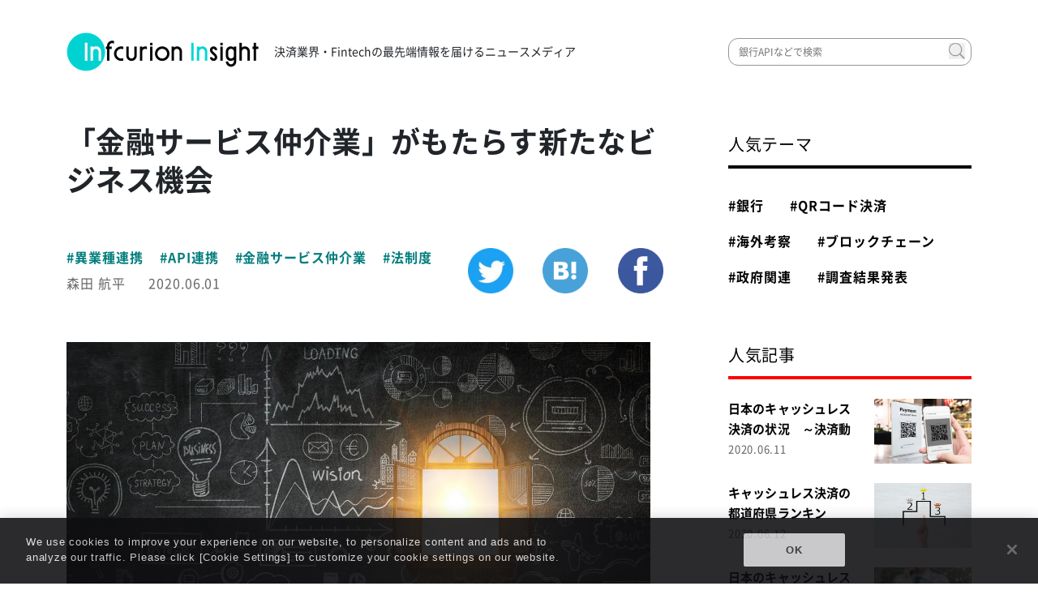

--- FILE ---
content_type: text/html; charset=UTF-8
request_url: https://insight.infcurion.com/business/new-financial-intermediaries/
body_size: 20167
content:
<!doctype html>
<html lang="ja">
  <head>
    <meta charset="utf-8">
    <link rel="shortcut icon" href="https://insight.infcurion.com/wp-content/themes/insight.infcurion.com/favicon.ico" />
        <link rel="stylesheet" href="https://insight.infcurion.com/wp-content/themes/insight.infcurion.com/style.css"/>
        	<style>img:is([sizes="auto" i], [sizes^="auto," i]) { contain-intrinsic-size: 3000px 1500px }</style>
	
		<!-- All in One SEO 4.6.5 - aioseo.com -->
		<title>「金融サービス仲介業」がもたらす新たなビジネス機会</title>
		<meta name="description" content="2020年3月、新たな「金融サービス仲介業」を新設する法案が国会に提出されました。様々な事業者が仲介業者として金融サービスを提供することを可能にする制度改正です。仲介業者と金融機関双方の戦略に大きな影響を与え、ユーザもより利便性高く金融サービス提供を受けられるようになります。新たな制度がどのようなビジネス機会をもたらすのか、その検討ポイントについて考察します。また、参考事例として海外の金融仲介サービスを紹介します。" />
		<meta name="robots" content="max-snippet:-1, max-image-preview:large, max-video-preview:-1" />
		<meta name="google-site-verification" content="wq19fVWhtIY1jKuNK2ZCEudcisIldJx1taxA6k7Iz20" />
		<link rel="canonical" href="https://insight.infcurion.com/business/new-financial-intermediaries/" />
		<meta name="generator" content="All in One SEO (AIOSEO) 4.6.5" />
		<meta property="og:locale" content="ja_JP" />
		<meta property="og:site_name" content="インフキュリオン・インサイト｜決済業界・Fintechの最新情報メディア" />
		<meta property="og:type" content="article" />
		<meta property="og:title" content="「金融サービス仲介業」がもたらす新たなビジネス機会" />
		<meta property="og:description" content="2020年3月、新たな「金融サービス仲介業」を新設する法案が国会に提出されました。様々な事業者が仲介業者として金融サービスを提供することを可能にする制度改正です。仲介業者と金融機関双方の戦略に大きな影響を与え、ユーザもより利便性高く金融サービス提供を受けられるようになります。新たな制度がどのようなビジネス機会をもたらすのか、その検討ポイントについて考察します。また、参考事例として海外の金融仲介サービスを紹介します。" />
		<meta property="og:url" content="https://insight.infcurion.com/business/new-financial-intermediaries/" />
		<meta property="fb:app_id" content="580743945785225" />
		<meta property="og:image" content="https://insight.infcurion.com/wp-content/uploads/2020/06/AdobeStock_317851091s.jpg" />
		<meta property="og:image:secure_url" content="https://insight.infcurion.com/wp-content/uploads/2020/06/AdobeStock_317851091s.jpg" />
		<meta property="og:image:width" content="2144" />
		<meta property="og:image:height" content="1424" />
		<meta property="article:published_time" content="2020-06-01T02:07:03+00:00" />
		<meta property="article:modified_time" content="2020-10-28T08:09:24+00:00" />
		<meta name="twitter:card" content="summary_large_image" />
		<meta name="twitter:title" content="「金融サービス仲介業」がもたらす新たなビジネス機会" />
		<meta name="twitter:description" content="2020年3月、新たな「金融サービス仲介業」を新設する法案が国会に提出されました。様々な事業者が仲介業者として金融サービスを提供することを可能にする制度改正です。仲介業者と金融機関双方の戦略に大きな影響を与え、ユーザもより利便性高く金融サービス提供を受けられるようになります。新たな制度がどのようなビジネス機会をもたらすのか、その検討ポイントについて考察します。また、参考事例として海外の金融仲介サービスを紹介します。" />
		<meta name="twitter:image" content="https://insight.infcurion.com/wp-content/uploads/2020/06/AdobeStock_317851091s.jpg" />
		<meta name="google" content="nositelinkssearchbox" />
		<script type="application/ld+json" class="aioseo-schema">
			{"@context":"https:\/\/schema.org","@graph":[{"@type":"Article","@id":"https:\/\/insight.infcurion.com\/business\/new-financial-intermediaries\/#article","name":"\u300c\u91d1\u878d\u30b5\u30fc\u30d3\u30b9\u4ef2\u4ecb\u696d\u300d\u304c\u3082\u305f\u3089\u3059\u65b0\u305f\u306a\u30d3\u30b8\u30cd\u30b9\u6a5f\u4f1a","headline":"\u300c\u91d1\u878d\u30b5\u30fc\u30d3\u30b9\u4ef2\u4ecb\u696d\u300d\u304c\u3082\u305f\u3089\u3059\u65b0\u305f\u306a\u30d3\u30b8\u30cd\u30b9\u6a5f\u4f1a","author":{"@id":"https:\/\/insight.infcurion.com\/author\/morita-kohei\/#author"},"publisher":{"@id":"https:\/\/insight.infcurion.com\/#organization"},"image":{"@type":"ImageObject","url":"https:\/\/insight.infcurion.com\/wp-content\/uploads\/2020\/06\/AdobeStock_317851091s.jpg","width":2144,"height":1424},"datePublished":"2020-06-01T11:07:03+09:00","dateModified":"2020-10-28T17:09:24+09:00","inLanguage":"ja","mainEntityOfPage":{"@id":"https:\/\/insight.infcurion.com\/business\/new-financial-intermediaries\/#webpage"},"isPartOf":{"@id":"https:\/\/insight.infcurion.com\/business\/new-financial-intermediaries\/#webpage"},"articleSection":"\u30d3\u30b8\u30cd\u30b9\u74b0\u5883\u5206\u6790, \u7570\u696d\u7a2e\u9023\u643a, API\u9023\u643a, \u91d1\u878d\u30b5\u30fc\u30d3\u30b9\u4ef2\u4ecb\u696d, \u6cd5\u5236\u5ea6"},{"@type":"BreadcrumbList","@id":"https:\/\/insight.infcurion.com\/business\/new-financial-intermediaries\/#breadcrumblist","itemListElement":[{"@type":"ListItem","@id":"https:\/\/insight.infcurion.com\/#listItem","position":1,"name":"\u5bb6","item":"https:\/\/insight.infcurion.com\/","nextItem":"https:\/\/insight.infcurion.com\/category\/business\/#listItem"},{"@type":"ListItem","@id":"https:\/\/insight.infcurion.com\/category\/business\/#listItem","position":2,"name":"\u30d3\u30b8\u30cd\u30b9\u74b0\u5883\u5206\u6790","item":"https:\/\/insight.infcurion.com\/category\/business\/","nextItem":"https:\/\/insight.infcurion.com\/business\/new-financial-intermediaries\/#listItem","previousItem":"https:\/\/insight.infcurion.com\/#listItem"},{"@type":"ListItem","@id":"https:\/\/insight.infcurion.com\/business\/new-financial-intermediaries\/#listItem","position":3,"name":"\u300c\u91d1\u878d\u30b5\u30fc\u30d3\u30b9\u4ef2\u4ecb\u696d\u300d\u304c\u3082\u305f\u3089\u3059\u65b0\u305f\u306a\u30d3\u30b8\u30cd\u30b9\u6a5f\u4f1a","previousItem":"https:\/\/insight.infcurion.com\/category\/business\/#listItem"}]},{"@type":"Organization","@id":"https:\/\/insight.infcurion.com\/#organization","name":"\u30a4\u30f3\u30d5\u30ad\u30e5\u30ea\u30aa\u30f3\u30fb\u30a4\u30f3\u30b5\u30a4\u30c8\uff5c\u6c7a\u6e08\u696d\u754c\u30fbFintech\u306e\u6700\u65b0\u60c5\u5831\u30e1\u30c7\u30a3\u30a2","url":"https:\/\/insight.infcurion.com\/"},{"@type":"Person","@id":"https:\/\/insight.infcurion.com\/author\/morita-kohei\/#author","url":"https:\/\/insight.infcurion.com\/author\/morita-kohei\/","name":"\u68ee\u7530 \u822a\u5e73","image":{"@type":"ImageObject","@id":"https:\/\/insight.infcurion.com\/business\/new-financial-intermediaries\/#authorImage","url":"https:\/\/insight.infcurion.com\/wp-content\/uploads\/2019\/08\/morita-1.jpg","width":96,"height":96,"caption":"\u68ee\u7530 \u822a\u5e73"}},{"@type":"WebPage","@id":"https:\/\/insight.infcurion.com\/business\/new-financial-intermediaries\/#webpage","url":"https:\/\/insight.infcurion.com\/business\/new-financial-intermediaries\/","name":"\u300c\u91d1\u878d\u30b5\u30fc\u30d3\u30b9\u4ef2\u4ecb\u696d\u300d\u304c\u3082\u305f\u3089\u3059\u65b0\u305f\u306a\u30d3\u30b8\u30cd\u30b9\u6a5f\u4f1a","description":"2020\u5e743\u6708\u3001\u65b0\u305f\u306a\u300c\u91d1\u878d\u30b5\u30fc\u30d3\u30b9\u4ef2\u4ecb\u696d\u300d\u3092\u65b0\u8a2d\u3059\u308b\u6cd5\u6848\u304c\u56fd\u4f1a\u306b\u63d0\u51fa\u3055\u308c\u307e\u3057\u305f\u3002\u69d8\u3005\u306a\u4e8b\u696d\u8005\u304c\u4ef2\u4ecb\u696d\u8005\u3068\u3057\u3066\u91d1\u878d\u30b5\u30fc\u30d3\u30b9\u3092\u63d0\u4f9b\u3059\u308b\u3053\u3068\u3092\u53ef\u80fd\u306b\u3059\u308b\u5236\u5ea6\u6539\u6b63\u3067\u3059\u3002\u4ef2\u4ecb\u696d\u8005\u3068\u91d1\u878d\u6a5f\u95a2\u53cc\u65b9\u306e\u6226\u7565\u306b\u5927\u304d\u306a\u5f71\u97ff\u3092\u4e0e\u3048\u3001\u30e6\u30fc\u30b6\u3082\u3088\u308a\u5229\u4fbf\u6027\u9ad8\u304f\u91d1\u878d\u30b5\u30fc\u30d3\u30b9\u63d0\u4f9b\u3092\u53d7\u3051\u3089\u308c\u308b\u3088\u3046\u306b\u306a\u308a\u307e\u3059\u3002\u65b0\u305f\u306a\u5236\u5ea6\u304c\u3069\u306e\u3088\u3046\u306a\u30d3\u30b8\u30cd\u30b9\u6a5f\u4f1a\u3092\u3082\u305f\u3089\u3059\u306e\u304b\u3001\u305d\u306e\u691c\u8a0e\u30dd\u30a4\u30f3\u30c8\u306b\u3064\u3044\u3066\u8003\u5bdf\u3057\u307e\u3059\u3002\u307e\u305f\u3001\u53c2\u8003\u4e8b\u4f8b\u3068\u3057\u3066\u6d77\u5916\u306e\u91d1\u878d\u4ef2\u4ecb\u30b5\u30fc\u30d3\u30b9\u3092\u7d39\u4ecb\u3057\u307e\u3059\u3002","inLanguage":"ja","isPartOf":{"@id":"https:\/\/insight.infcurion.com\/#website"},"breadcrumb":{"@id":"https:\/\/insight.infcurion.com\/business\/new-financial-intermediaries\/#breadcrumblist"},"author":{"@id":"https:\/\/insight.infcurion.com\/author\/morita-kohei\/#author"},"creator":{"@id":"https:\/\/insight.infcurion.com\/author\/morita-kohei\/#author"},"image":{"@type":"ImageObject","url":"https:\/\/insight.infcurion.com\/wp-content\/uploads\/2020\/06\/AdobeStock_317851091s.jpg","@id":"https:\/\/insight.infcurion.com\/business\/new-financial-intermediaries\/#mainImage","width":2144,"height":1424},"primaryImageOfPage":{"@id":"https:\/\/insight.infcurion.com\/business\/new-financial-intermediaries\/#mainImage"},"datePublished":"2020-06-01T11:07:03+09:00","dateModified":"2020-10-28T17:09:24+09:00"},{"@type":"WebSite","@id":"https:\/\/insight.infcurion.com\/#website","url":"https:\/\/insight.infcurion.com\/","name":"\u30a4\u30f3\u30d5\u30ad\u30e5\u30ea\u30aa\u30f3\u30fb\u30a4\u30f3\u30b5\u30a4\u30c8\uff5c\u6c7a\u6e08\u696d\u754c\u30fbFintech\u306e\u6700\u65b0\u60c5\u5831\u30e1\u30c7\u30a3\u30a2","inLanguage":"ja","publisher":{"@id":"https:\/\/insight.infcurion.com\/#organization"}}]}
		</script>
		<!-- All in One SEO -->


<!-- Google Tag Manager for WordPress by gtm4wp.com -->
<script data-cfasync="false" data-pagespeed-no-defer>//<![CDATA[
	var gtm4wp_datalayer_name = "dataLayer";
	var dataLayer = dataLayer || [];
//]]>
</script>
<!-- End Google Tag Manager for WordPress by gtm4wp.com --><link rel="alternate" type="application/rss+xml" title="インフキュリオン・インサイト｜決済業界・Fintechの最新情報メディア &raquo; 「金融サービス仲介業」がもたらす新たなビジネス機会 のコメントのフィード" href="https://insight.infcurion.com/business/new-financial-intermediaries/feed/" />
<script type="text/javascript">
/* <![CDATA[ */
window._wpemojiSettings = {"baseUrl":"https:\/\/s.w.org\/images\/core\/emoji\/15.0.3\/72x72\/","ext":".png","svgUrl":"https:\/\/s.w.org\/images\/core\/emoji\/15.0.3\/svg\/","svgExt":".svg","source":{"concatemoji":"https:\/\/insight.infcurion.com\/wp-includes\/js\/wp-emoji-release.min.js?ver=6.7.4"}};
/*! This file is auto-generated */
!function(i,n){var o,s,e;function c(e){try{var t={supportTests:e,timestamp:(new Date).valueOf()};sessionStorage.setItem(o,JSON.stringify(t))}catch(e){}}function p(e,t,n){e.clearRect(0,0,e.canvas.width,e.canvas.height),e.fillText(t,0,0);var t=new Uint32Array(e.getImageData(0,0,e.canvas.width,e.canvas.height).data),r=(e.clearRect(0,0,e.canvas.width,e.canvas.height),e.fillText(n,0,0),new Uint32Array(e.getImageData(0,0,e.canvas.width,e.canvas.height).data));return t.every(function(e,t){return e===r[t]})}function u(e,t,n){switch(t){case"flag":return n(e,"\ud83c\udff3\ufe0f\u200d\u26a7\ufe0f","\ud83c\udff3\ufe0f\u200b\u26a7\ufe0f")?!1:!n(e,"\ud83c\uddfa\ud83c\uddf3","\ud83c\uddfa\u200b\ud83c\uddf3")&&!n(e,"\ud83c\udff4\udb40\udc67\udb40\udc62\udb40\udc65\udb40\udc6e\udb40\udc67\udb40\udc7f","\ud83c\udff4\u200b\udb40\udc67\u200b\udb40\udc62\u200b\udb40\udc65\u200b\udb40\udc6e\u200b\udb40\udc67\u200b\udb40\udc7f");case"emoji":return!n(e,"\ud83d\udc26\u200d\u2b1b","\ud83d\udc26\u200b\u2b1b")}return!1}function f(e,t,n){var r="undefined"!=typeof WorkerGlobalScope&&self instanceof WorkerGlobalScope?new OffscreenCanvas(300,150):i.createElement("canvas"),a=r.getContext("2d",{willReadFrequently:!0}),o=(a.textBaseline="top",a.font="600 32px Arial",{});return e.forEach(function(e){o[e]=t(a,e,n)}),o}function t(e){var t=i.createElement("script");t.src=e,t.defer=!0,i.head.appendChild(t)}"undefined"!=typeof Promise&&(o="wpEmojiSettingsSupports",s=["flag","emoji"],n.supports={everything:!0,everythingExceptFlag:!0},e=new Promise(function(e){i.addEventListener("DOMContentLoaded",e,{once:!0})}),new Promise(function(t){var n=function(){try{var e=JSON.parse(sessionStorage.getItem(o));if("object"==typeof e&&"number"==typeof e.timestamp&&(new Date).valueOf()<e.timestamp+604800&&"object"==typeof e.supportTests)return e.supportTests}catch(e){}return null}();if(!n){if("undefined"!=typeof Worker&&"undefined"!=typeof OffscreenCanvas&&"undefined"!=typeof URL&&URL.createObjectURL&&"undefined"!=typeof Blob)try{var e="postMessage("+f.toString()+"("+[JSON.stringify(s),u.toString(),p.toString()].join(",")+"));",r=new Blob([e],{type:"text/javascript"}),a=new Worker(URL.createObjectURL(r),{name:"wpTestEmojiSupports"});return void(a.onmessage=function(e){c(n=e.data),a.terminate(),t(n)})}catch(e){}c(n=f(s,u,p))}t(n)}).then(function(e){for(var t in e)n.supports[t]=e[t],n.supports.everything=n.supports.everything&&n.supports[t],"flag"!==t&&(n.supports.everythingExceptFlag=n.supports.everythingExceptFlag&&n.supports[t]);n.supports.everythingExceptFlag=n.supports.everythingExceptFlag&&!n.supports.flag,n.DOMReady=!1,n.readyCallback=function(){n.DOMReady=!0}}).then(function(){return e}).then(function(){var e;n.supports.everything||(n.readyCallback(),(e=n.source||{}).concatemoji?t(e.concatemoji):e.wpemoji&&e.twemoji&&(t(e.twemoji),t(e.wpemoji)))}))}((window,document),window._wpemojiSettings);
/* ]]> */
</script>
<style id='wp-emoji-styles-inline-css' type='text/css'>

	img.wp-smiley, img.emoji {
		display: inline !important;
		border: none !important;
		box-shadow: none !important;
		height: 1em !important;
		width: 1em !important;
		margin: 0 0.07em !important;
		vertical-align: -0.1em !important;
		background: none !important;
		padding: 0 !important;
	}
</style>
<link rel='stylesheet' id='wp-block-library-css' href='https://insight.infcurion.com/wp-includes/css/dist/block-library/style.min.css?ver=6.7.4' type='text/css' media='all' />
<style id='classic-theme-styles-inline-css' type='text/css'>
/*! This file is auto-generated */
.wp-block-button__link{color:#fff;background-color:#32373c;border-radius:9999px;box-shadow:none;text-decoration:none;padding:calc(.667em + 2px) calc(1.333em + 2px);font-size:1.125em}.wp-block-file__button{background:#32373c;color:#fff;text-decoration:none}
</style>
<style id='global-styles-inline-css' type='text/css'>
:root{--wp--preset--aspect-ratio--square: 1;--wp--preset--aspect-ratio--4-3: 4/3;--wp--preset--aspect-ratio--3-4: 3/4;--wp--preset--aspect-ratio--3-2: 3/2;--wp--preset--aspect-ratio--2-3: 2/3;--wp--preset--aspect-ratio--16-9: 16/9;--wp--preset--aspect-ratio--9-16: 9/16;--wp--preset--color--black: #000000;--wp--preset--color--cyan-bluish-gray: #abb8c3;--wp--preset--color--white: #ffffff;--wp--preset--color--pale-pink: #f78da7;--wp--preset--color--vivid-red: #cf2e2e;--wp--preset--color--luminous-vivid-orange: #ff6900;--wp--preset--color--luminous-vivid-amber: #fcb900;--wp--preset--color--light-green-cyan: #7bdcb5;--wp--preset--color--vivid-green-cyan: #00d084;--wp--preset--color--pale-cyan-blue: #8ed1fc;--wp--preset--color--vivid-cyan-blue: #0693e3;--wp--preset--color--vivid-purple: #9b51e0;--wp--preset--gradient--vivid-cyan-blue-to-vivid-purple: linear-gradient(135deg,rgba(6,147,227,1) 0%,rgb(155,81,224) 100%);--wp--preset--gradient--light-green-cyan-to-vivid-green-cyan: linear-gradient(135deg,rgb(122,220,180) 0%,rgb(0,208,130) 100%);--wp--preset--gradient--luminous-vivid-amber-to-luminous-vivid-orange: linear-gradient(135deg,rgba(252,185,0,1) 0%,rgba(255,105,0,1) 100%);--wp--preset--gradient--luminous-vivid-orange-to-vivid-red: linear-gradient(135deg,rgba(255,105,0,1) 0%,rgb(207,46,46) 100%);--wp--preset--gradient--very-light-gray-to-cyan-bluish-gray: linear-gradient(135deg,rgb(238,238,238) 0%,rgb(169,184,195) 100%);--wp--preset--gradient--cool-to-warm-spectrum: linear-gradient(135deg,rgb(74,234,220) 0%,rgb(151,120,209) 20%,rgb(207,42,186) 40%,rgb(238,44,130) 60%,rgb(251,105,98) 80%,rgb(254,248,76) 100%);--wp--preset--gradient--blush-light-purple: linear-gradient(135deg,rgb(255,206,236) 0%,rgb(152,150,240) 100%);--wp--preset--gradient--blush-bordeaux: linear-gradient(135deg,rgb(254,205,165) 0%,rgb(254,45,45) 50%,rgb(107,0,62) 100%);--wp--preset--gradient--luminous-dusk: linear-gradient(135deg,rgb(255,203,112) 0%,rgb(199,81,192) 50%,rgb(65,88,208) 100%);--wp--preset--gradient--pale-ocean: linear-gradient(135deg,rgb(255,245,203) 0%,rgb(182,227,212) 50%,rgb(51,167,181) 100%);--wp--preset--gradient--electric-grass: linear-gradient(135deg,rgb(202,248,128) 0%,rgb(113,206,126) 100%);--wp--preset--gradient--midnight: linear-gradient(135deg,rgb(2,3,129) 0%,rgb(40,116,252) 100%);--wp--preset--font-size--small: 13px;--wp--preset--font-size--medium: 20px;--wp--preset--font-size--large: 36px;--wp--preset--font-size--x-large: 42px;--wp--preset--spacing--20: 0.44rem;--wp--preset--spacing--30: 0.67rem;--wp--preset--spacing--40: 1rem;--wp--preset--spacing--50: 1.5rem;--wp--preset--spacing--60: 2.25rem;--wp--preset--spacing--70: 3.38rem;--wp--preset--spacing--80: 5.06rem;--wp--preset--shadow--natural: 6px 6px 9px rgba(0, 0, 0, 0.2);--wp--preset--shadow--deep: 12px 12px 50px rgba(0, 0, 0, 0.4);--wp--preset--shadow--sharp: 6px 6px 0px rgba(0, 0, 0, 0.2);--wp--preset--shadow--outlined: 6px 6px 0px -3px rgba(255, 255, 255, 1), 6px 6px rgba(0, 0, 0, 1);--wp--preset--shadow--crisp: 6px 6px 0px rgba(0, 0, 0, 1);}:where(.is-layout-flex){gap: 0.5em;}:where(.is-layout-grid){gap: 0.5em;}body .is-layout-flex{display: flex;}.is-layout-flex{flex-wrap: wrap;align-items: center;}.is-layout-flex > :is(*, div){margin: 0;}body .is-layout-grid{display: grid;}.is-layout-grid > :is(*, div){margin: 0;}:where(.wp-block-columns.is-layout-flex){gap: 2em;}:where(.wp-block-columns.is-layout-grid){gap: 2em;}:where(.wp-block-post-template.is-layout-flex){gap: 1.25em;}:where(.wp-block-post-template.is-layout-grid){gap: 1.25em;}.has-black-color{color: var(--wp--preset--color--black) !important;}.has-cyan-bluish-gray-color{color: var(--wp--preset--color--cyan-bluish-gray) !important;}.has-white-color{color: var(--wp--preset--color--white) !important;}.has-pale-pink-color{color: var(--wp--preset--color--pale-pink) !important;}.has-vivid-red-color{color: var(--wp--preset--color--vivid-red) !important;}.has-luminous-vivid-orange-color{color: var(--wp--preset--color--luminous-vivid-orange) !important;}.has-luminous-vivid-amber-color{color: var(--wp--preset--color--luminous-vivid-amber) !important;}.has-light-green-cyan-color{color: var(--wp--preset--color--light-green-cyan) !important;}.has-vivid-green-cyan-color{color: var(--wp--preset--color--vivid-green-cyan) !important;}.has-pale-cyan-blue-color{color: var(--wp--preset--color--pale-cyan-blue) !important;}.has-vivid-cyan-blue-color{color: var(--wp--preset--color--vivid-cyan-blue) !important;}.has-vivid-purple-color{color: var(--wp--preset--color--vivid-purple) !important;}.has-black-background-color{background-color: var(--wp--preset--color--black) !important;}.has-cyan-bluish-gray-background-color{background-color: var(--wp--preset--color--cyan-bluish-gray) !important;}.has-white-background-color{background-color: var(--wp--preset--color--white) !important;}.has-pale-pink-background-color{background-color: var(--wp--preset--color--pale-pink) !important;}.has-vivid-red-background-color{background-color: var(--wp--preset--color--vivid-red) !important;}.has-luminous-vivid-orange-background-color{background-color: var(--wp--preset--color--luminous-vivid-orange) !important;}.has-luminous-vivid-amber-background-color{background-color: var(--wp--preset--color--luminous-vivid-amber) !important;}.has-light-green-cyan-background-color{background-color: var(--wp--preset--color--light-green-cyan) !important;}.has-vivid-green-cyan-background-color{background-color: var(--wp--preset--color--vivid-green-cyan) !important;}.has-pale-cyan-blue-background-color{background-color: var(--wp--preset--color--pale-cyan-blue) !important;}.has-vivid-cyan-blue-background-color{background-color: var(--wp--preset--color--vivid-cyan-blue) !important;}.has-vivid-purple-background-color{background-color: var(--wp--preset--color--vivid-purple) !important;}.has-black-border-color{border-color: var(--wp--preset--color--black) !important;}.has-cyan-bluish-gray-border-color{border-color: var(--wp--preset--color--cyan-bluish-gray) !important;}.has-white-border-color{border-color: var(--wp--preset--color--white) !important;}.has-pale-pink-border-color{border-color: var(--wp--preset--color--pale-pink) !important;}.has-vivid-red-border-color{border-color: var(--wp--preset--color--vivid-red) !important;}.has-luminous-vivid-orange-border-color{border-color: var(--wp--preset--color--luminous-vivid-orange) !important;}.has-luminous-vivid-amber-border-color{border-color: var(--wp--preset--color--luminous-vivid-amber) !important;}.has-light-green-cyan-border-color{border-color: var(--wp--preset--color--light-green-cyan) !important;}.has-vivid-green-cyan-border-color{border-color: var(--wp--preset--color--vivid-green-cyan) !important;}.has-pale-cyan-blue-border-color{border-color: var(--wp--preset--color--pale-cyan-blue) !important;}.has-vivid-cyan-blue-border-color{border-color: var(--wp--preset--color--vivid-cyan-blue) !important;}.has-vivid-purple-border-color{border-color: var(--wp--preset--color--vivid-purple) !important;}.has-vivid-cyan-blue-to-vivid-purple-gradient-background{background: var(--wp--preset--gradient--vivid-cyan-blue-to-vivid-purple) !important;}.has-light-green-cyan-to-vivid-green-cyan-gradient-background{background: var(--wp--preset--gradient--light-green-cyan-to-vivid-green-cyan) !important;}.has-luminous-vivid-amber-to-luminous-vivid-orange-gradient-background{background: var(--wp--preset--gradient--luminous-vivid-amber-to-luminous-vivid-orange) !important;}.has-luminous-vivid-orange-to-vivid-red-gradient-background{background: var(--wp--preset--gradient--luminous-vivid-orange-to-vivid-red) !important;}.has-very-light-gray-to-cyan-bluish-gray-gradient-background{background: var(--wp--preset--gradient--very-light-gray-to-cyan-bluish-gray) !important;}.has-cool-to-warm-spectrum-gradient-background{background: var(--wp--preset--gradient--cool-to-warm-spectrum) !important;}.has-blush-light-purple-gradient-background{background: var(--wp--preset--gradient--blush-light-purple) !important;}.has-blush-bordeaux-gradient-background{background: var(--wp--preset--gradient--blush-bordeaux) !important;}.has-luminous-dusk-gradient-background{background: var(--wp--preset--gradient--luminous-dusk) !important;}.has-pale-ocean-gradient-background{background: var(--wp--preset--gradient--pale-ocean) !important;}.has-electric-grass-gradient-background{background: var(--wp--preset--gradient--electric-grass) !important;}.has-midnight-gradient-background{background: var(--wp--preset--gradient--midnight) !important;}.has-small-font-size{font-size: var(--wp--preset--font-size--small) !important;}.has-medium-font-size{font-size: var(--wp--preset--font-size--medium) !important;}.has-large-font-size{font-size: var(--wp--preset--font-size--large) !important;}.has-x-large-font-size{font-size: var(--wp--preset--font-size--x-large) !important;}
:where(.wp-block-post-template.is-layout-flex){gap: 1.25em;}:where(.wp-block-post-template.is-layout-grid){gap: 1.25em;}
:where(.wp-block-columns.is-layout-flex){gap: 2em;}:where(.wp-block-columns.is-layout-grid){gap: 2em;}
:root :where(.wp-block-pullquote){font-size: 1.5em;line-height: 1.6;}
</style>
<link rel='stylesheet' id='ppress-frontend-css' href='https://insight.infcurion.com/wp-content/plugins/wp-user-avatar/assets/css/frontend.min.css?ver=3.1.6' type='text/css' media='all' />
<link rel='stylesheet' id='ppress-flatpickr-css' href='https://insight.infcurion.com/wp-content/plugins/wp-user-avatar/assets/flatpickr/flatpickr.min.css?ver=3.1.6' type='text/css' media='all' />
<link rel='stylesheet' id='ppress-select2-css' href='https://insight.infcurion.com/wp-content/plugins/wp-user-avatar/assets/select2/select2.min.css?ver=6.7.4' type='text/css' media='all' />
<link rel='stylesheet' id='wordpress-popular-posts-css-css' href='https://insight.infcurion.com/wp-content/plugins/wordpress-popular-posts/assets/css/wpp.css?ver=5.3.3' type='text/css' media='all' />
<script type="text/javascript" src="https://insight.infcurion.com/wp-includes/js/jquery/jquery.min.js?ver=3.7.1" id="jquery-core-js"></script>
<script type="text/javascript" src="https://insight.infcurion.com/wp-includes/js/jquery/jquery-migrate.min.js?ver=3.4.1" id="jquery-migrate-js"></script>
<script type="text/javascript" id="zxcvbn-async-js-extra">
/* <![CDATA[ */
var _zxcvbnSettings = {"src":"https:\/\/insight.infcurion.com\/wp-includes\/js\/zxcvbn.min.js"};
/* ]]> */
</script>
<script type="text/javascript" src="https://insight.infcurion.com/wp-includes/js/zxcvbn-async.min.js?ver=1.0" id="zxcvbn-async-js"></script>
<script type="text/javascript" src="https://insight.infcurion.com/wp-content/plugins/wp-user-avatar/assets/flatpickr/flatpickr.min.js?ver=6.7.4" id="ppress-flatpickr-js"></script>
<script type="text/javascript" src="https://insight.infcurion.com/wp-content/plugins/wp-user-avatar/assets/select2/select2.min.js?ver=6.7.4" id="ppress-select2-js"></script>
<script type="text/javascript" src="https://insight.infcurion.com/wp-content/plugins/duracelltomi-google-tag-manager/js/gtm4wp-form-move-tracker.js?ver=1.13.1" id="gtm4wp-form-move-tracker-js"></script>
<script type="application/json" id="wpp-json">
/* <![CDATA[ */
{"sampling_active":0,"sampling_rate":100,"ajax_url":"https:\/\/insight.infcurion.com\/wp-json\/wordpress-popular-posts\/v1\/popular-posts","ID":5247,"token":"d299b1f835","lang":0,"debug":0}
/* ]]> */
</script>
<script type="text/javascript" src="https://insight.infcurion.com/wp-content/plugins/wordpress-popular-posts/assets/js/wpp.min.js?ver=5.3.3" id="wpp-js-js"></script>
<link rel="https://api.w.org/" href="https://insight.infcurion.com/wp-json/" /><link rel="alternate" title="JSON" type="application/json" href="https://insight.infcurion.com/wp-json/wp/v2/posts/5247" /><link rel="EditURI" type="application/rsd+xml" title="RSD" href="https://insight.infcurion.com/xmlrpc.php?rsd" />
<meta name="generator" content="WordPress 6.7.4" />
<link rel='shortlink' href='https://insight.infcurion.com/?p=5247' />
<link rel="alternate" title="oEmbed (JSON)" type="application/json+oembed" href="https://insight.infcurion.com/wp-json/oembed/1.0/embed?url=https%3A%2F%2Finsight.infcurion.com%2Fbusiness%2Fnew-financial-intermediaries%2F" />
<link rel="alternate" title="oEmbed (XML)" type="text/xml+oembed" href="https://insight.infcurion.com/wp-json/oembed/1.0/embed?url=https%3A%2F%2Finsight.infcurion.com%2Fbusiness%2Fnew-financial-intermediaries%2F&#038;format=xml" />
<script type="text/javascript">
	window._wp_rp_static_base_url = 'https://wprp.sovrn.com/static/';
	window._wp_rp_wp_ajax_url = "https://insight.infcurion.com/wp-admin/admin-ajax.php";
	window._wp_rp_plugin_version = '3.6.4';
	window._wp_rp_post_id = '5247';
	window._wp_rp_num_rel_posts = '10';
	window._wp_rp_thumbnails = true;
	window._wp_rp_post_title = '%E3%80%8C%E9%87%91%E8%9E%8D%E3%82%B5%E3%83%BC%E3%83%93%E3%82%B9%E4%BB%B2%E4%BB%8B%E6%A5%AD%E3%80%8D%E3%81%8C%E3%82%82%E3%81%9F%E3%82%89%E3%81%99%E6%96%B0%E3%81%9F%E3%81%AA%E3%83%93%E3%82%B8%E3%83%8D%E3%82%B9%E6%A9%9F%E4%BC%9A';
	window._wp_rp_post_tags = ['%E6%B3%95%E5%88%B6%E5%BA%A6', 'api%E9%80%A3%E6%90%BA', '%E9%87%91%E8%9E%8D%E3%82%B5%E3%83%BC%E3%83%93%E3%82%B9%E4%BB%B2%E4%BB%8B%E6%A5%AD', '%E7%95%B0%E6%A5%AD%E7%A8%AE%E9%80%A3%E6%90%BA', '%E3%83%93%E3%82%B8%E3%83%8D%E3%82%B9%E7%92%B0%E5%A2%83%E5%88%86%E6%9E%90', 'a', 'lia', 'alt', 'lili'];
	window._wp_rp_promoted_content = true;
</script>

<!-- Google Tag Manager for WordPress by gtm4wp.com -->
<script data-cfasync="false" data-pagespeed-no-defer>//<![CDATA[
	var dataLayer_content = {"pagePostType":"post","pagePostType2":"single-post","pageCategory":["business"],"pageAttributes":["%e7%95%b0%e6%a5%ad%e7%a8%ae%e9%80%a3%e6%90%ba","api%e9%80%a3%e6%90%ba","%e9%87%91%e8%9e%8d%e3%82%b5%e3%83%bc%e3%83%93%e3%82%b9%e4%bb%b2%e4%bb%8b%e6%a5%ad","%e6%b3%95%e5%88%b6%e5%ba%a6"],"pagePostAuthor":"森田 航平"};
	dataLayer.push( dataLayer_content );//]]>
</script>
<script data-cfasync="false">//<![CDATA[
(function(w,d,s,l,i){w[l]=w[l]||[];w[l].push({'gtm.start':
new Date().getTime(),event:'gtm.js'});var f=d.getElementsByTagName(s)[0],
j=d.createElement(s),dl=l!='dataLayer'?'&l='+l:'';j.async=true;j.src=
'//www.googletagmanager.com/gtm.'+'js?id='+i+dl;f.parentNode.insertBefore(j,f);
})(window,document,'script','dataLayer','GTM-P4P2L7K');//]]>
</script>
<!-- End Google Tag Manager -->
<!-- End Google Tag Manager for WordPress by gtm4wp.com -->        <style>
            @-webkit-keyframes bgslide {
                from {
                    background-position-x: 0;
                }
                to {
                    background-position-x: -200%;
                }
            }

            @keyframes bgslide {
                    from {
                        background-position-x: 0;
                    }
                    to {
                        background-position-x: -200%;
                    }
            }

            .wpp-widget-placeholder {
                margin: 0 auto;
                width: 60px;
                height: 3px;
                background: #dd3737;
                background: -webkit-gradient(linear, left top, right top, from(#dd3737), color-stop(10%, #571313), to(#dd3737));
                background: linear-gradient(90deg, #dd3737 0%, #571313 10%, #dd3737 100%);
                background-size: 200% auto;
                border-radius: 3px;
                -webkit-animation: bgslide 1s infinite linear;
                animation: bgslide 1s infinite linear;
            }
        </style>
        		<style type="text/css" id="wp-custom-css">
			body > div.container.mt-4 > div > article > div.main__body.article__body > ul:nth-child(2) > li:nth-child(3)>ul,li {
    list-style-type: disc;
	  list-style-position: inside;
	padding-left: 1.28571429em;
    text-indent: -1.28571429em;
	 line-height:1.75
}
ul.toc_list>li {
	list-style-type: none;
	padding-left:0;
	text-indent:0;
	 /*リスト消す*/
}


body > div.container.mt-4 > div > article > div.main__body.article__body > blockquote:nth-child(19)>li {
    list-style-type: disc;
	  list-style-position: inside;
	  line-height:1.75
}

.article__body blockquote p {
    margin-bottom: 10px;
	  padding-top:10px;
}

.article__body {
    padding-bottom: 30px;
    border-bottom: 1px solid #000;
}

.main__body {
    margin-bottom: 5px;
}

ul,li.article-pagination__item--prev,p>li {
	list-style-type:none;
	padding-left:0;
	text-indent:0;
}

ul,li.article-pagination__item,p>li {
	list-style-type:none;
	padding-left:0;
	text-indent:0;
}
ul,li.article-pagination__item--next,p>li {
	list-style-type:none;
	padding-left:0;
	text-indent:0;
}

.article-pagination {
    margin-top: 120px;
    border-radius: 0;
}

body > div.container.mt-4 > div > article > div.main__body.article__body > a > img{
	margin-bottom:48px
}

.article__body .wp-caption-text {
    margin-top: 4px;
    font-size: 13px;
    letter-spacing: .13px;
    line-height: 2.08;
    text-align: center;
}

body > div > div > article > div.main__body.article__body > p:nth-child(1) ,img {
	width:720px;
	height: auto;
	size:auto;
	max-width: none !important;
}
body > div > div > article > div.main__body.article__body > img {
	width:720px;
	height:auto;
	size:auto;
	max-width: none !important;
}
body > div > div > article > div.main__footer > div > section > div.related-article__body > section:nth-child(n) > div > h3.article-media__title {
	max-height:108px;
	height:auto;
}


body > div > div > article > div.main__body > section:nth-child(n) > div > h3  {
	max-height:108px;
	height:auto;
}

@media screen and (max-width: 900px) {
   .article__body img.portrait{
    height: 56.280193236715vw;
		width:auto;
    display: block;
    margin: 0 auto;
    }
}

@media screen and (max-width: 900px) {
   .article__body img.irregular{
		max-width:100%;
		height:auto;
    }
}

@media screen and (max-width: 900px) {
    iframe {
   display: block;
	 margin: 0 auto;
}
}

 iframe {
   display: block;
	 margin: 0 auto;
}

.article__body h3 {
	margin-bottom: 48px;
}

.article__body .wp-caption img {
	height:auto;
	max-height:360px;
}

@media print{
body > div > div > article > div.main__body.article__body > p:nth-child(1), img {
    width: 100%;
    height: auto;
    size: auto;
    max-width: none !important;
	}
}

@media print {
	body {
		-webkit-print-color-adjust: exact !important;
	}
}	

@media print {
html > body > div > div > aside.col-4.d-flex.align-items-end.flex-column.sidebar {
		display:none !important;
		width: 0% !important;
	}
	
	html > body > header > div > div > div.col-4.d-flex.align-items-center.justify-content-end {
		display:none !important;
		width: 0% !important;
	}
	
	html > body > div.container.mt-4 > div.row > article.col-8.main {
		flex:100%;
		max-width: 100% !important;
	}
	
	html > body > div > div > article > div > section.article-contact {
		display:none;
	}
	
	html > body > div > div > article > div.main__footer > div.yarpp-related {
	display:none;
	}
	
	html > body > footer > div > div > div > div > div > ul.list-inline.footer__menu {
		display:none;
	}
}

/*button*/
.filled_btn {
  color: #ffffff !important;
  border-radius: 50em 50em 50em 50em;
  background: #007c7c;
  padding: .7em 2em;
  display: inline-block;
  text-decoration: none !important;
  margin: 15px 0;
	 font-size: 1.2em;
}
.white {
	color: #ffffff !important;
}		</style>
		    <title>「金融サービス仲介業」がもたらす新たなビジネス機会</title>
    <meta name="google-site-verification" content="FhNu0Y8wQ6eX0ckUY2UmOv3n1ZCpGuhUnBiUbcZC-DY" />
	<meta name="google-site-verification" content="5CHgtO5GkgNAu0jxQAsyfMcOGn5L3zr3ttd0jDOxlFE" />
  </head>
  <body data-rsssl=1 class="post-template-default single single-post postid-5247 single-format-standard">
    <header>
  <div class="container">
    <div class="row d-flex align-items-center header__row">
      <div class="col-8 d-flex align-items-center">
        <a class="d-flex align-items-center" href="/"><h1 class="text-hide header__logo">Infcurion Insight</h1></a>
        <p class="header__title">決済業界・Fintechの最先端情報を届けるニュースメディア</p>
      </div>
      <div class="col-4 d-flex align-items-center justify-content-end">
      <form method="get" action="/">
      <input type="text" placeholder="銀行APIなどで検索" class="searchform__textbox" name="s" value="">
        <input type="submit" class="searchform__submit" value="">
      </form>
      </div>
    </div>
  </div>
</header>
<div class="container mt-4">
  <div class="row">
    <article class="col-8 main">
      <div class="main__header article__header">
        <h1 class="article__title">「金融サービス仲介業」がもたらす新たなビジネス機会</h1>
                <div class="d-flex justify-content-between align-items-center">
          <div>
                                    <ul class="list-inline article__tag">
                          <li class="list-inline-item article__tag-item">
                <a href="https://insight.infcurion.com/tag/%e7%95%b0%e6%a5%ad%e7%a8%ae%e9%80%a3%e6%90%ba/">#異業種連携</a>
              </li>
                          <li class="list-inline-item article__tag-item">
                <a href="https://insight.infcurion.com/tag/api%e9%80%a3%e6%90%ba/">#API連携</a>
              </li>
                          <li class="list-inline-item article__tag-item">
                <a href="https://insight.infcurion.com/tag/%e9%87%91%e8%9e%8d%e3%82%b5%e3%83%bc%e3%83%93%e3%82%b9%e4%bb%b2%e4%bb%8b%e6%a5%ad/">#金融サービス仲介業</a>
              </li>
                          <li class="list-inline-item article__tag-item">
                <a href="https://insight.infcurion.com/tag/%e6%b3%95%e5%88%b6%e5%ba%a6/">#法制度</a>
              </li>
                        </ul>
                                    <p class="article__author">森田 航平</p>
            <p class="article__date">2020.06.01</p>
                      </div>
          <div>
            <ul class="d-flex list-inline social-icon">
              <li class="list-inline-item social-icon__item">
                <a href="http://twitter.com/share?text=「金融サービス仲介業」がもたらす新たなビジネス機会&url=https://insight.infcurion.com/business/new-financial-intermediaries/" target="_blank"><span class="text-hide social-icon__twitter">Twitter</span></a>
              </li>
              <li class="list-inline-item social-icon__item">
                <a href="http://b.hatena.ne.jp/entry/https://insight.infcurion.com/business/new-financial-intermediaries/" target="_blank"><span class="text-hide social-icon__hatena">HatenaBookmark</span></a>
              </li>
              <li class="list-inline-item social-icon__item">
                <a href="https://www.facebook.com/sharer/sharer.php?u=https://insight.infcurion.com/business/new-financial-intermediaries/&t=「金融サービス仲介業」がもたらす新たなビジネス機会"  target="_blank"><span class="text-hide social-icon__facebook">Facebook</span></a>
              </li>
            </ul>
          </div>
        </div>
      </div>
      <div class="article__body">
                <p><a href="https://insight.infcurion.com/wp-content/uploads/2020/06/AdobeStock_317851091s.jpg"><img fetchpriority="high" decoding="async" class="alignnone size-thumbnail wp-image-5254" src="https://insight.infcurion.com/wp-content/uploads/2020/06/AdobeStock_317851091s-720x478.jpg" alt="" width="720" height="478" /></a></p>
<p>2020年3月、新たな「金融サービス仲介業」を新設する法案が国会に提出されました。様々な事業者が仲介業者として金融サービスを提供することを可能にする制度改正です。仲介業者と金融機関双方の戦略に大きな影響を与え、ユーザもより利便性高く金融サービス提供を受けられるようになります。新たな制度がどのようなビジネス機会をもたらすのか、その検討ポイントについて考察します。また、参考事例として海外の金融仲介サービスを紹介します。</p>
<div id="toc_container" class="no_bullets"><p class="toc_title">目次</p><ul class="toc_list"><li><a href="#i">1 「金融サービス仲介業」の導入</a></li><li><a href="#i-2">2 金融サービス仲介業のインパクトと論点</a></li><li><a href="#i-3">3 サービス戦略検討の論点</a></li><li><a href="#ChargeAfter">4 海外の金融仲介サービス事例：ChargeAfter</a></li></ul></div>

<h2><span id="i">「金融サービス仲介業」の導入</span></h2>
<p>2020年3月、「金融サービス仲介業」に関する法案が閣議決定の上、国会に提出されました。コロナ禍への非常時などを挟みましたが、本法案成立は近いと見られます。（執筆時点では国会通過はまだです。追記：6月5日、「金融サービス仲介業」を新設する<a href="https://www.jiji.com/jc/article?k=2020060500185&amp;g=pol">改正金融商品販売法が参院本会議で可決、成立しました</a>。）</p>
<p>情報通信技術の発展やキャッシュレス化の進展に伴い、消費者が求める金融サービスは急速に変化していいます。新制度の狙いは、多様な金融サービスの提供を「ワンストップ」で受けられる利便性の高い金融仲介サービスを実現すること。法案提出に先立って金融審議会で議論され、その内容は 2019年12月に同審議会が発表した報告書にまとめられています。今回の法案はその内容を踏まえたものとなっています。</p>
<p>新制度のポイントは以下の３つです。</p>
<ol>
<li>業種毎の登録等を受けずとも、一度の登録で銀行・証券・保険全ての分野での仲介が可能に</li>
<li>特定の金融機関への所属を求めず、業務上のパートナーとして金融機関と連携・協働する関係に（所属制の不採用）</li>
<li>代理ではなく、媒介のみが対象</li>
</ol>
<p>従来でも銀行代理業や金融商品仲介業、保険募集人などの仲介制度がありますが、これらは業種毎、更には仲介する金融機関毎に許可・登録のプロセスを経なければなりませんでした。今回の新制度では、ポイント１に挙げたとおり、業種毎の登録等を受けずとも1つの登録で全分野での仲介が可能になります。またポイント２のとおり、特定の金融機関への所属も求められなくなります。その分、金融機関も、仲介業者に指導等を行う義務、仲介業者が顧客に加えた損害を原則として賠償する責任を負いません。その代わりに、契約まで代行して仲介業者が行う「代理」ではなく、契約はあくまでも消費者と金融機関が行う「媒介」に絞られています（ポイント３）。</p>
<blockquote><p>新制度の内容の詳細は以下の資料で確認できます：</p>
<ul>
<li>金融審議会、「<a href="https://www.fsa.go.jp/singi/singi_kinyu/tosin/20191220/houkoku.pdf">決済法制及び金融サービス仲介法制に関するワーキング・グループ報告書</a>」</li>
<li>金融庁、「<a href="https://www.fsa.go.jp/common/diet/201/01/setsumei.pdf">金融サービスの利用者の利便の向上及び保護を図るための金融商品の販売等に関する法律等の一部を改正する法律案　説明資料</a>」</li>
</ul>
</blockquote>
<p>それでは、上記前提を考慮に入れながら、考察に入っていきます。</p>
<h2><span id="i-2">金融サービス仲介業のインパクトと論点</span></h2>
<p>金融サービス仲介業が登場することで影響を受けるステークホルダーは大きく「ユーザ（消費者）」・「仲介業者」・「金融機関」の３者に分かれます。</p>
<h3>ユーザ（消費者）に与えるインパクト</h3>
<p>本法案検討の背景にもあるように、新制度によりユーザは、金融機関以外の事業者を窓口としながら、多様な金融サービスをワンストップで受けられるようになります。ユーザが日常的に接点を持つサービスや使いやすいサービスで、金融サービスを受けることが可能になります。</p>
<p>一方で、普段使っているサービスに新たに金融サービスが入ってくることで、ユーザが本来期待していたサービスの体験が損なわれる可能性もあります。</p>
<h3>仲介業者に与えるインパクト</h3>
<p>仲介業者に与えるインパクトとしては、やはり金融サービスへの参入が一番に挙げられます。従来の規制の枠組みではハードルが高い上自由度が少なかったため参入を見送っていた事業者でも比較的容易に参入することが可能になります。</p>
<p>従来のサービスに加え、金融サービスを提供することで、仲介業者にとっては新たな収益源を確立できるだけでなく、ユーザに対してより多様な価値を提供できる可能性が生まれます。</p>
<p>一方で、ユーザ部分でも触れたように、仲介業者が提供するサービスの体験が大きく変わる可能性があります。</p>
<p>上記を鑑みると、仲介業者の既存のビジネスに与える影響は、ビジネスモデルの変化や提供する体験・価値の変化など、非常に大きくなる可能性を孕んでいると言えます。</p>
<p>なお、今回の制度では仲介業者はオンライン事業者のみならずオフライン事業者も対象として排除されておりません。その意味でも、本制度をきっかけに金融サービスに乗り出す検討を行う事業者は多いと推察されます。</p>
<h3>金融機関に与えるインパクト</h3>
<p>金融機関に与えるインパクトとしては、販路の拡大とユーザ接点の喪失が挙げられます。</p>
<p>仲介業者の顧客基盤やサービス体験によって、既存の販路に対し強力な新販路が加わることになりますが、その分、ユーザとの接点は仲介業者に集約されます。ユーザ接点はすなわち情報を収集する接点でもあるので、仲介業者の影響力は益々強くなるでしょう。</p>
<p>この販路とユーザ接点のバランスをどう考えていくかは各金融機関における1つの大きな論点になると言えますが、うまく活用することで、従来ではリーチし得なかったユーザを効率的に獲得することが可能になります。</p>
<h2><span id="i-3">サービス戦略検討の論点</span></h2>
<p>上記インパクトの考察を踏まえ、次に仲介サービスを実現する上での検討ポイント（論点）を考察していきます。</p>
<p>まず、仲介業者にとって大事なことは既存サービスの体験を損なわず（むしろ体験を向上させて）金融サービスを提供できるか、という部分が大きいと考えます。</p>
<p>そのためには、自社サービスと金融サービスとの親和性や自社顧客の特性を踏まえた上で金融サービスをどのような体験・価値で提供していくかの戦略を描く必要があります。</p>
<p>金融機関にとって大事なことは、先ほど触れた通り販売戦略全体の見直しになるでしょう。どのチャネルでどのユーザにどんな金融サービスを提供していくのかについて、金融サービス仲介業が加わる前提で既存の戦略を再考する必要があります。</p>
<p>また、金融機関にとってもUX/UIの再整理は必要になります。今回の制度ではあくまで仲介業者は「媒介」になります。最終的には金融機関の導線に入ってきて申込や各種取引を実施することになります。その際に、せっかく仲介業者が媒介してくれたユーザが申込のタイミングで離脱するという事態は可能な限り防がなければなりません。（仲介業者に選ばれるという意味でも）</p>
<p>そのため、現在の非対面チャネルでのコンバージョンが低い金融機関については、UX・UIの見直しによる改善が求められます。（仲介業者は対面事業者の参入も考えられるものの、金融機関側の申込・取引チャネルについては非対面が中心になることが考えられます）</p>
<p>また、仲介業者・金融機関共に必要な検討が、「どの事業者とどのようなビジネスモデルで組むか」になります。様々な事業者とオープンに組んでいくのか、ある程度クローズな世界で協業していくのか、様々な戦略パターンが存在します。</p>
<p>その際のビジネスモデルについても、多く媒介してくれた仲介業者に多くのインセンティブを与えるのか、量と質をどう担保していくのか、などの論点があります。</p>
<p>媒介の範囲についても、どこまでを媒介してもらうのか、事業者ごとに媒介の範囲を変えるのかなど複数のパターンが考えられます。また、それらに紐づいてシステムや業務への影響も発生します。</p>
<p>このように、検討に当たっては様々な論点はあるものの、上手く活用することで各事業者にとって非常に大きな成長のきっかけになり得る制度だと考えておりますので、ぜひ参考にしていただければ幸いです。</p>
<h2><span id="ChargeAfter">海外の金融仲介サービス事例：ChargeAfter</span></h2>
<p>最後に、海外における金融仲介サービスとして、米国の<a href="https://chargeafter.com/">ChargeAfter</a>（チャージアフター）を紹介します。日本と海外の法制度は大きく異なるため、そのまま適用できない部分もありますが、ユーザへの提供体験を考える上で参考になると思います。</p>
<p>ChargeAfterが提供するサービスはいわゆるEC向け「後払い決済」、購入時点で複数の貸し手にローン申込する形態の「代理」型プラットフォームです。加盟店・ユーザ・貸手の３者を結びつけています。</p>
<p>サービスの流れは以下のようになっています。まず、ユーザが加盟店で購入する際に、ChargeAfter経由で複数の貸手にローンを申込みます。すると、貸手はリアルタイムで与信判断しオファーを出します。ChargeAfter側で最適なオファーをリコメンドし、ユーザはローンの契約を行います。これは、現在アメリカで興隆しつつある「POSファイナンス」と呼ばれるスキームで、他に<a href="https://mastercardcontentexchange.com/newsroom/press-releases/2019/april/mastercard-redefines-choice-at-checkout-with-acquisition-of-vyze/">Mastercardが買収</a>した<a href="https://vyze.com/">Vyze</a>など複数社があります。</p>
<p>このサービスでは、ChargeAfterは完全にユーザに寄り添ったサービスとして、自動的に最適な条件をオファーしてくれた事業者を選択しています。また、貸手の事業者も、瞬時に最適なオファーを出せるようにシステムを整えていることが伺えます。</p>
<p>このように、どんな体験・価値をユーザに提供するか、またそれを実現するために仲介業者や金融機関はどのようなシステムや業務を用意しなければならないのか、という観点を検討していく上で非常に参考になる事例だと思います。</p>
<p>&nbsp;</p>
                <section class="article-related-event">
          <div class="article-related-event__header">
            <h3 class="article-related-event__title">この記事に関連するイベント</h3>
          </div>
          <a class="media rounded article-related-event-media" href="https://insight.infcurion.com/event/20201111/">
            <div class="media-body article-related-event-media__body">
              <h4 class="article-related-event-media__title">【11/11オンラインセミナー開催】金融サービス仲介業の論点とニューノーマルにおける決済動向</h4>
                                          <table class="article-related-event-media__overview">
                                <tr>
                  <th>開催日時</th>
                  <td>2020年11月11日(水)　15：00～16：00</td>
                </tr>
                              </table>
                          </div>
            <img class="article-related-event-media__image" src="https://insight.infcurion.com/wp-content/uploads/2020/10/cover-event-20201111-01-min.png">
          </a>
        </section>
              </div>
      <div class="main__footer">
                <section class="article-author">
          <div class="d-flex justify-content-center align-items-center article-author__header">
            <h3 class="article-author__title">この記事の著者</h3>
          </div>
          <div class="d-flex justify-content-start article-author__body">
            <div>
              <img class="rounded-circle article-author__image" src="https://insight.infcurion.com/wp-content/uploads/2019/08/morita-1.jpg">
            </div>
            <div>
              <p class="article-author__name">森田 航平</p>
              <p class="article-author__description">株式会社インフキュリオンコンサルティング 執行役員｜コンサルティング部担当役員｜横浜国立大学経営学部卒業後、国内SIerに入社。主にメガバンク向けFintech領域専任チームとして、API・Walletなど複数プロジェクトの企画・提案をリード。2017年よりインフキュリオンに参画し、イシュイング事業におけるシステム移行プロジェクトや新規サービス企画などを担当。</p>
            </div>
          </div>
        </section>
        <section class="article-contact">
          <h3 class="article-contact__title">
            決済ビジネスに関するご相談や執筆・講演依頼など<br>
            こちらからお問い合わせください
          </h3>
          <p class="article-contact__description">
            インフキュリオンは、決済領域における豊富な知見とテクノロジーを<br>
            強みとする事業開発カンパニー。<br>
            よりスマートで安全なキャッシュレス社会の実現を目指します。
          </p>
          <a class="article-contact__button" href="https://infcurion.com/contact/">お問い合わせ</a>
        </section>
        <div class='yarpp yarpp-related yarpp-related-website yarpp-template-yarpp-template-single'>
<section class="related-article">
  <div class="related-article__header">
    <h3 class="related-article__title">あわせて読みたい</h3>
  </div>
  <div class="related-article__body">
  <section class="media article-media">
  <div class="media-body article-media__body">
    <h3 class="article-media__title"><a href="https://insight.infcurion.com/business/fusion-of-service-and-payment/">キャッシュレス化促進のための「サービスと決済の融合」のアプローチ</a></h3>
            <ul class="list-inline article-media__tag">
          <li class="list-inline-item article-media__tag-item">
        <a href="https://insight.infcurion.com/tag/%e7%95%b0%e6%a5%ad%e7%a8%ae%e9%80%a3%e6%90%ba/">#異業種連携</a>
      </li>
          <li class="list-inline-item article-media__tag-item">
        <a href="https://insight.infcurion.com/tag/%e3%82%ad%e3%83%a3%e3%83%83%e3%82%b7%e3%83%a5%e3%83%ac%e3%82%b9%e5%8c%96%e6%8e%a8%e9%80%b2/">#キャッシュレス化推進</a>
      </li>
        </ul>
        <p class="article-media__summary">2015年6月5日（金）、日本ユニシス株式会社の総合イベント「BITS2015」にて、「キャッシュレス社会が生み出すライフイノベーション」と…</p>
    <p class="article-media__author">森岡 剛</p>
    <p class="article-media__date">2015.06.15</p>
  </div>
  <a href="https://insight.infcurion.com/business/fusion-of-service-and-payment/">
    <img width="720" height="483" src="https://insight.infcurion.com/wp-content/uploads/2015/11/bigstock-Car-Search-Through-The-Uber-Ap-98023532-720x483.jpg" class="article-media__image wp-post-image" alt="alexey_boldin/Bigstock.com" decoding="async" loading="lazy" />  </a>
</section>
<section class="media article-media">
  <div class="media-body article-media__body">
    <h3 class="article-media__title"><a href="https://insight.infcurion.com/api/fintech-and-api/">フィンテックとAPI連携</a></h3>
            <ul class="list-inline article-media__tag">
          <li class="list-inline-item article-media__tag-item">
        <a href="https://insight.infcurion.com/tag/%e7%95%b0%e6%a5%ad%e7%a8%ae%e9%80%a3%e6%90%ba/">#異業種連携</a>
      </li>
          <li class="list-inline-item article-media__tag-item">
        <a href="https://insight.infcurion.com/tag/api%e9%80%a3%e6%90%ba/">#API連携</a>
      </li>
          <li class="list-inline-item article-media__tag-item">
        <a href="https://insight.infcurion.com/tag/%e3%83%95%e3%82%a3%e3%83%b3%e3%83%86%e3%83%83%e3%82%af/">#フィンテック</a>
      </li>
        </ul>
        <p class="article-media__summary">3分でわかる「API」日本におけるFinTech（フィンテック）への関心の高まりとともに、よく聞かれるようになった「API」。「API連携…</p>
    <p class="article-media__author">森岡 剛</p>
    <p class="article-media__date">2016.06.30</p>
  </div>
  <a href="https://insight.infcurion.com/api/fintech-and-api/">
    <img width="720" height="480" src="https://insight.infcurion.com/wp-content/uploads/2016/06/bigstock-Toy-Blocks-2142973-720x480.jpg" class="article-media__image wp-post-image" alt="" decoding="async" loading="lazy" />  </a>
</section>
<section class="media article-media">
  <div class="media-body article-media__body">
    <h3 class="article-media__title"><a href="https://insight.infcurion.com/fintech/auto-loan-and-fintech/">自動車ローンと自動車購入のフィンテック</a></h3>
            <ul class="list-inline article-media__tag">
          <li class="list-inline-item article-media__tag-item">
        <a href="https://insight.infcurion.com/tag/%e7%95%b0%e6%a5%ad%e7%a8%ae%e9%80%a3%e6%90%ba/">#異業種連携</a>
      </li>
          <li class="list-inline-item article-media__tag-item">
        <a href="https://insight.infcurion.com/tag/api%e9%80%a3%e6%90%ba/">#API連携</a>
      </li>
        </ul>
        <p class="article-media__summary">スマホ普及と消費行動の変化スマートフォン（スマホ）の普及で大きく変化したわたしたちの行動様式。関心を持った時点でアクションをとったり、電車…</p>
    <p class="article-media__author">森岡 剛</p>
    <p class="article-media__date">2016.08.29</p>
  </div>
  <a href="https://insight.infcurion.com/fintech/auto-loan-and-fintech/">
    <img width="720" height="720" src="https://insight.infcurion.com/wp-content/uploads/2016/08/bigstock-Car-Loan-Approved-Concept-109255580-720x720.jpg" class="article-media__image wp-post-image" alt="" decoding="async" loading="lazy" />  </a>
</section>
<section class="media article-media">
  <div class="media-body article-media__body">
    <h3 class="article-media__title"><a href="https://insight.infcurion.com/business/cashless-at-game-arcade/">アミューズメント業界のキャッシュレス動向</a></h3>
            <ul class="list-inline article-media__tag">
          <li class="list-inline-item article-media__tag-item">
        <a href="https://insight.infcurion.com/tag/%e7%95%b0%e6%a5%ad%e7%a8%ae%e9%80%a3%e6%90%ba/">#異業種連携</a>
      </li>
          <li class="list-inline-item article-media__tag-item">
        <a href="https://insight.infcurion.com/tag/qr%e3%82%b3%e3%83%bc%e3%83%89%e6%b1%ba%e6%b8%88/">#QRコード決済</a>
      </li>
          <li class="list-inline-item article-media__tag-item">
        <a href="https://insight.infcurion.com/tag/%e3%82%a2%e3%83%9f%e3%83%a5%e3%83%bc%e3%82%ba%e3%83%a1%e3%83%b3%e3%83%88/">#アミューズメント</a>
      </li>
        </ul>
        <p class="article-media__summary">2019年は日本のキャッシュレス化の節目となる年であり、特に消費税増税とQRコード決済が大きな論点になることは先日の記事でも述べられている。…</p>
    <p class="article-media__author">古川 俊介　</p>
    <p class="article-media__date">2019.01.31</p>
  </div>
  <a href="https://insight.infcurion.com/business/cashless-at-game-arcade/">
    <img width="720" height="452" src="https://insight.infcurion.com/wp-content/uploads/2019/01/bigstock-Arcade-game-joystick-and-butto-280486231-720x452.jpg" class="article-media__image wp-post-image" alt="" decoding="async" loading="lazy" />  </a>
</section>
<section class="media article-media">
  <div class="media-body article-media__body">
    <h3 class="article-media__title"><a href="https://insight.infcurion.com/api/banking-as-a-service-strategy/">BaaS（Banking as a Service）とは？ ゴールドマン・サックスの事例</a></h3>
            <ul class="list-inline article-media__tag">
          <li class="list-inline-item article-media__tag-item">
        <a href="https://insight.infcurion.com/tag/%e7%95%b0%e6%a5%ad%e7%a8%ae%e9%80%a3%e6%90%ba/">#異業種連携</a>
      </li>
          <li class="list-inline-item article-media__tag-item">
        <a href="https://insight.infcurion.com/tag/api%e9%80%a3%e6%90%ba/">#API連携</a>
      </li>
          <li class="list-inline-item article-media__tag-item">
        <a href="https://insight.infcurion.com/tag/%e6%b5%b7%e5%a4%96%e5%8b%95%e5%90%91/">#海外動向</a>
      </li>
          <li class="list-inline-item article-media__tag-item">
        <a href="https://insight.infcurion.com/tag/baas/">#BaaS</a>
      </li>
        </ul>
        <p class="article-media__summary">2018年にスタートした「電子決済等代行業」の制度。銀行が提供するオープンAPIを介して、銀行と異業種との連携によるオープンイノベーションを…</p>
    <p class="article-media__author">森岡 剛</p>
    <p class="article-media__date">2020.11.08</p>
  </div>
  <a href="https://insight.infcurion.com/api/banking-as-a-service-strategy/">
    <img width="720" height="621" src="https://insight.infcurion.com/wp-content/uploads/2020/09/AdobeStock_125465141s-720x621.jpg" class="article-media__image wp-post-image" alt="" decoding="async" loading="lazy" />  </a>
</section>
  </div>
</section>
</div>
              </div>
    </article>
    <aside class="col-4 d-flex align-items-end flex-column sidebar">
<section class="sidebar-item"><h3 class="sidebar-item__title">人気テーマ</h3><div class="sidebar-item__body"><ul class="list-inline popular-theme"><li class="list-inline-item popular-theme__item"><a href="https://insight.infcurion.com/tag/%e9%8a%80%e8%a1%8c/">#銀行</a></li><li class="list-inline-item popular-theme__item"><a href="https://insight.infcurion.com/tag/qr%e3%82%b3%e3%83%bc%e3%83%89%e6%b1%ba%e6%b8%88/">#QRコード決済</a></li><li class="list-inline-item popular-theme__item"><a href="https://insight.infcurion.com/tag/%e6%b5%b7%e5%a4%96%e8%80%83%e5%af%9f/">#海外考察</a></li><li class="list-inline-item popular-theme__item"><a href="https://insight.infcurion.com/tag/%e3%83%96%e3%83%ad%e3%83%83%e3%82%af%e3%83%81%e3%82%a7%e3%83%bc%e3%83%b3/">#ブロックチェーン</a></li><li class="list-inline-item popular-theme__item"><a href="https://insight.infcurion.com/tag/%e6%94%bf%e5%ba%9c%e9%96%a2%e9%80%a3/">#政府関連</a></li><li class="list-inline-item popular-theme__item"><a href="https://insight.infcurion.com/tag/%e8%aa%bf%e6%9f%bb%e7%b5%90%e6%9e%9c%e7%99%ba%e8%a1%a8/">#調査結果発表</a></li></ul></div></section>
<section class="sidebar-item">
<h3 class="sidebar-item__title--red">人気記事</h3><div class="sidebar-item__body">
<section class="media article-media-s">
  <div class="media-body article-media-s__body">
    <h4 class="article-media-s__title"><a href="https://insight.infcurion.com/business/japan-cashless-payment-2020/">日本のキャッシュレス決済の状況　～決済動向調査２０２０～</a></h4>
    <p class="article-media-s__date">2020.06.11</p>
  </div>
  <a href="https://insight.infcurion.com/business/japan-cashless-payment-2020/"><img class="article-media-s__image" src="https://insight.infcurion.com/wp-content/uploads/2020/06/AdobeStock_169266026s-720x480.jpg"></a>
</section>

<section class="media article-media-s">
  <div class="media-body article-media-s__body">
    <h4 class="article-media-s__title"><a href="https://insight.infcurion.com/business/japan-cashless-ranking-2020/">キャッシュレス決済の都道府県ランキング！　～決済動向調査２０２０～</a></h4>
    <p class="article-media-s__date">2020.06.12</p>
  </div>
  <a href="https://insight.infcurion.com/business/japan-cashless-ranking-2020/"><img class="article-media-s__image" src="https://insight.infcurion.com/wp-content/uploads/2020/06/AdobeStock_212186600s-720x481.jpg"></a>
</section>

<section class="media article-media-s">
  <div class="media-body article-media-s__body">
    <h4 class="article-media-s__title"><a href="https://insight.infcurion.com/business/japan-cashless-payment-2021/">日本のキャッシュレス決済　～電子マネー/QRコード決済の利用率・シェア［決済動向調査2021］～</a></h4>
    <p class="article-media-s__date">2021.08.11</p>
  </div>
  <a href="https://insight.infcurion.com/business/japan-cashless-payment-2021/"><img class="article-media-s__image" src="https://insight.infcurion.com/wp-content/uploads/2021/08/AdobeStock_336183566s-720x480.jpg"></a>
</section>

<section class="media article-media-s">
  <div class="media-body article-media-s__body">
    <h4 class="article-media-s__title"><a href="https://insight.infcurion.com/api/banking-as-a-service-strategy/">BaaS（Banking as a Service）とは？ ゴールドマン・サックスの事例</a></h4>
    <p class="article-media-s__date">2020.11.08</p>
  </div>
  <a href="https://insight.infcurion.com/api/banking-as-a-service-strategy/"><img class="article-media-s__image" src="https://insight.infcurion.com/wp-content/uploads/2020/09/AdobeStock_125465141s-720x621.jpg"></a>
</section>

<section class="media article-media-s">
  <div class="media-body article-media-s__body">
    <h4 class="article-media-s__title"><a href="https://insight.infcurion.com/business/2023-usage-paypay/">PayPayが初の利用率トップ、2位は楽天カード　～決済動向２０２３年上期調査～</a></h4>
    <p class="article-media-s__date">2023.08.23</p>
  </div>
  <a href="https://insight.infcurion.com/business/2023-usage-paypay/"><img class="article-media-s__image" src="https://insight.infcurion.com/wp-content/uploads/2023/08/AdobeStock_622514123s-720x533.jpg"></a>
</section>



<div class="sidebar-item__body">

</div>

</section>
<section class="sidebar-item">  <div class="sidebar-item__body">
    <h3 class="category-title">カテゴリ一覧</h3>
    <ul class="category-list"><li class="category-list__item"><a class="d-flex justify-content-between align-items-center" href="https://insight.infcurion.com/category/cbdc/">CBDC<i></i></a></li><li class="category-list__item"><a class="d-flex justify-content-between align-items-center" href="https://insight.infcurion.com/category/payment/">決済/送金<i></i></a></li><li class="category-list__item"><a class="d-flex justify-content-between align-items-center" href="https://insight.infcurion.com/category/business/">ビジネス環境分析<i></i></a></li><li class="category-list__item"><a class="d-flex justify-content-between align-items-center" href="https://insight.infcurion.com/category/api/">API<i></i></a></li><li class="category-list__item"><a class="d-flex justify-content-between align-items-center" href="https://insight.infcurion.com/category/global/">海外キャッシュレス<i></i></a></li><li class="category-list__item"><a class="d-flex justify-content-between align-items-center" href="https://insight.infcurion.com/category/event/">イベント<i></i></a></li><li class="category-list__item"><a class="d-flex justify-content-between align-items-center" href="https://insight.infcurion.com/category/fintech/">その他<i></i></a></li></ul>  </div>
</section></aside>
  </div>
</div>
    <footer class="footer">
  <div class="container">
    <div class="row footer__row">
      <div class="col">
        <div class="d-flex flex-column">
          <div class="d-flex justify-content-center">
            <i class="footer__logo"></i>
          </div>
          <div class="d-flex justify-content-center">
            <ul class="list-inline footer__menu">
              <li class="list-inline-item footer__menu-item">
                <a href="https://infcurion.com/careers/">採用情報</a>
              </li>
              <li class="list-inline-item footer__menu-item">
                <a href="https://infcurion.com/privacy/">プライバシーポリシー</a>
              </li>
              <li class="list-inline-item footer__menu-item">
                <a href="https://infcurion.com/contact/">お問い合わせ</a>
              </li>
            </ul>
          </div>
          <div class="d-flex justify-content-center">
            <p class="footer__copyright">&copy;&#160;2026&#160;Infcurion, Inc.</p>
          </div>
        </div>
      </div>
    </div>
  </div>
</footer>
<script type="text/javascript" src="https://insight.infcurion.com/wp-content/themes/insight.infcurion.com/bundle.ef87a580460f58112ff0.js"></script>
    
		<!-- GA Google Analytics @ https://m0n.co/ga -->
		<script>
			(function(i,s,o,g,r,a,m){i['GoogleAnalyticsObject']=r;i[r]=i[r]||function(){
			(i[r].q=i[r].q||[]).push(arguments)},i[r].l=1*new Date();a=s.createElement(o),
			m=s.getElementsByTagName(o)[0];a.async=1;a.src=g;m.parentNode.insertBefore(a,m)
			})(window,document,'script','https://www.google-analytics.com/analytics.js','ga');
			ga('create', 'UA-70749262-1', 'auto');
			ga('send', 'pageview');
		</script>

	
<!-- Google Tag Manager (noscript) -->
<noscript><iframe src="https://www.googletagmanager.com/ns.html?id=GTM-P4P2L7K"
height="0" width="0" style="display:none;visibility:hidden"></iframe></noscript>
<!-- End Google Tag Manager (noscript) --><script type="text/javascript" src="https://insight.infcurion.com/wp-content/plugins/table-of-contents-plus/front.min.js?ver=2002" id="toc-front-js"></script>
<script type="text/javascript" src="https://insight.infcurion.com/wp-includes/js/dist/hooks.min.js?ver=4d63a3d491d11ffd8ac6" id="wp-hooks-js"></script>
<script type="text/javascript" src="https://insight.infcurion.com/wp-includes/js/dist/i18n.min.js?ver=5e580eb46a90c2b997e6" id="wp-i18n-js"></script>
<script type="text/javascript" id="wp-i18n-js-after">
/* <![CDATA[ */
wp.i18n.setLocaleData( { 'text direction\u0004ltr': [ 'ltr' ] } );
/* ]]> */
</script>
<script type="text/javascript" id="password-strength-meter-js-extra">
/* <![CDATA[ */
var pwsL10n = {"unknown":"\u30d1\u30b9\u30ef\u30fc\u30c9\u5f37\u5ea6\u4e0d\u660e","short":"\u975e\u5e38\u306b\u8106\u5f31","bad":"\u8106\u5f31","good":"\u666e\u901a","strong":"\u5f37\u529b","mismatch":"\u4e0d\u4e00\u81f4"};
/* ]]> */
</script>
<script type="text/javascript" id="password-strength-meter-js-translations">
/* <![CDATA[ */
( function( domain, translations ) {
	var localeData = translations.locale_data[ domain ] || translations.locale_data.messages;
	localeData[""].domain = domain;
	wp.i18n.setLocaleData( localeData, domain );
} )( "default", {"translation-revision-date":"2025-02-07 13:30:47+0000","generator":"GlotPress\/4.0.1","domain":"messages","locale_data":{"messages":{"":{"domain":"messages","plural-forms":"nplurals=1; plural=0;","lang":"ja_JP"},"%1$s is deprecated since version %2$s! Use %3$s instead. Please consider writing more inclusive code.":["%1$s \u306f\u30d0\u30fc\u30b8\u30e7\u30f3%2$s\u3088\u308a\u975e\u63a8\u5968\u306b\u306a\u308a\u307e\u3057\u305f\u3002\u304b\u308f\u308a\u306b %3$s \u3092\u5229\u7528\u3057\u3066\u304f\u3060\u3055\u3044\u3002\u3088\u308a\u5305\u62ec\u7684\u306a\u30b3\u30fc\u30c9\u3092\u66f8\u304f\u3053\u3068\u3092\u691c\u8a0e\u3057\u3066\u304f\u3060\u3055\u3044\u3002"]}},"comment":{"reference":"wp-admin\/js\/password-strength-meter.js"}} );
/* ]]> */
</script>
<script type="text/javascript" src="https://insight.infcurion.com/wp-admin/js/password-strength-meter.min.js?ver=6.7.4" id="password-strength-meter-js"></script>
<script type="text/javascript" id="ppress-frontend-script-js-extra">
/* <![CDATA[ */
var pp_ajax_form = {"ajaxurl":"https:\/\/insight.infcurion.com\/wp-admin\/admin-ajax.php","confirm_delete":"Are you sure?","deleting_text":"Deleting...","deleting_error":"An error occurred. Please try again.","nonce":"1dae6de35f","disable_ajax_form":"false"};
var pp_ajax_form = {"ajaxurl":"https:\/\/insight.infcurion.com\/wp-admin\/admin-ajax.php","confirm_delete":"Are you sure?","deleting_text":"Deleting...","deleting_error":"An error occurred. Please try again.","nonce":"1dae6de35f","disable_ajax_form":"false"};
/* ]]> */
</script>
<script type="text/javascript" src="https://insight.infcurion.com/wp-content/plugins/wp-user-avatar/assets/js/frontend.min.js?ver=3.1.6" id="ppress-frontend-script-js"></script>
<script type="text/javascript" src="https://insight.infcurion.com/wp-includes/js/imagesloaded.min.js?ver=5.0.0" id="imagesloaded-js"></script>
<script type="text/javascript" src="https://insight.infcurion.com/wp-includes/js/masonry.min.js?ver=4.2.2" id="masonry-js"></script>
<script type="text/javascript" src="https://insight.infcurion.com/wp-includes/js/jquery/jquery.masonry.min.js?ver=3.1.2b" id="jquery-masonry-js"></script>
<script type="text/javascript" src="https://insight.infcurion.com/wp-content/plugins/wp-user-avatar/assets/js/member-directory.min.js?ver=3.1.6" id="ppress-member-directory-js"></script>
  </body>
</html>


--- FILE ---
content_type: text/css
request_url: https://insight.infcurion.com/wp-content/themes/insight.infcurion.com/style.css
body_size: 117254
content:
/*!
theme Name: insight.infcurion.com for PC
Author: Infcurion Group, Inc.
Description: insight.infcurion.com for PC
version： 0.0.1
*/
/*!
 * Bootstrap v4.3.1 (https://getbootstrap.com/)
 * Copyright 2011-2019 The Bootstrap Authors
 * Copyright 2011-2019 Twitter, Inc.
 * Licensed under MIT (https://github.com/twbs/bootstrap/blob/master/LICENSE)
 */:root{--blue:#007bff;--indigo:#6610f2;--purple:#6f42c1;--pink:#e83e8c;--red:#dc3545;--orange:#fd7e14;--yellow:#ffc107;--green:#28a745;--teal:#20c997;--cyan:#17a2b8;--white:#fff;--gray:#6c757d;--gray-dark:#343a40;--primary:#007bff;--secondary:#6c757d;--success:#28a745;--info:#17a2b8;--warning:#ffc107;--danger:#dc3545;--light:#f8f9fa;--dark:#343a40;--breakpoint-xs:0;--breakpoint-sm:576px;--breakpoint-md:768px;--breakpoint-lg:992px;--breakpoint-xl:1200px;--font-family-sans-serif:-apple-system,BlinkMacSystemFont,"Segoe UI",Roboto,"Helvetica Neue",Arial,"Noto Sans",sans-serif,"Apple Color Emoji","Segoe UI Emoji","Segoe UI Symbol","Noto Color Emoji";--font-family-monospace:SFMono-Regular,Menlo,Monaco,Consolas,"Liberation Mono","Courier New",monospace}*,:after,:before{-webkit-box-sizing:border-box;box-sizing:border-box}html{-webkit-text-size-adjust:100%;-webkit-tap-highlight-color:rgba(0,0,0,0);font-family:sans-serif;line-height:1.15}article,aside,figcaption,figure,footer,header,hgroup,main,nav,section{display:block}body{margin:0;background-color:#fff;color:#212529;font-family:Noto Sans Japanese;font-size:1rem;font-weight:400;line-height:1.5;text-align:left}[tabindex="-1"]:focus{outline:0!important}hr{-webkit-box-sizing:content-box;box-sizing:content-box;height:0;overflow:visible}h1,h2,h3,h4,h5,h6{margin-top:0;margin-bottom:.5rem}p{margin-top:0;margin-bottom:1rem}abbr[data-original-title],abbr[title]{-webkit-text-decoration:underline dotted;-webkit-text-decoration-skip-ink:none;border-bottom:0;text-decoration:underline;text-decoration:underline dotted;text-decoration-skip-ink:none;cursor:help}address{font-style:normal;line-height:inherit}address,dl,ol,ul{margin-bottom:1rem}dl,ol,ul{margin-top:0}ol ol,ol ul,ul ol,ul ul{margin-bottom:0}dt{font-weight:700}dd{margin-bottom:.5rem;margin-left:0}blockquote{margin:0 0 1rem}b,strong{font-weight:bolder}small{font-size:80%}sub,sup{position:relative;font-size:75%;line-height:0;vertical-align:baseline}sub{bottom:-.25em}sup{top:-.5em}a{background-color:transparent}a,a:hover{color:#000;text-decoration:none}a:not([href]):not([tabindex]),a:not([href]):not([tabindex]):focus,a:not([href]):not([tabindex]):hover{color:inherit;text-decoration:none}a:not([href]):not([tabindex]):focus{outline:0}code,kbd,pre,samp{font-family:SFMono-Regular,Menlo,Monaco,Consolas,Liberation Mono,Courier New,monospace;font-size:1em}pre{margin-top:0;margin-bottom:1rem;overflow:auto}figure{margin:0 0 1rem}img{border-style:none}img,svg{vertical-align:middle}svg{overflow:hidden}table{border-collapse:collapse}caption{padding-top:.75rem;padding-bottom:.75rem;color:#6c757d;text-align:left;caption-side:bottom}th{text-align:inherit}label{display:inline-block;margin-bottom:.5rem}button{border-radius:0}button:focus{outline:1px dotted;outline:5px auto -webkit-focus-ring-color}button,input,optgroup,select,textarea{margin:0;font-family:inherit;font-size:inherit;line-height:inherit}button,input{overflow:visible}button,select{text-transform:none}select{word-wrap:normal}[type=button],[type=reset],[type=submit],button{-webkit-appearance:button}[type=button]:not(:disabled),[type=reset]:not(:disabled),[type=submit]:not(:disabled),button:not(:disabled){cursor:pointer}[type=button]::-moz-focus-inner,[type=reset]::-moz-focus-inner,[type=submit]::-moz-focus-inner,button::-moz-focus-inner{padding:0;border-style:none}input[type=checkbox],input[type=radio]{-webkit-box-sizing:border-box;box-sizing:border-box;padding:0}input[type=date],input[type=datetime-local],input[type=month],input[type=time]{-webkit-appearance:listbox}textarea{overflow:auto;resize:vertical}fieldset{min-width:0;margin:0;padding:0;border:0}legend{display:block;width:100%;max-width:100%;margin-bottom:.5rem;padding:0;color:inherit;font-size:1.5rem;line-height:inherit;white-space:normal}progress{vertical-align:baseline}[type=number]::-webkit-inner-spin-button,[type=number]::-webkit-outer-spin-button{height:auto}[type=search]{-webkit-appearance:none;outline-offset:-2px}[type=search]::-webkit-search-decoration{-webkit-appearance:none}::-webkit-file-upload-button{-webkit-appearance:button;font:inherit}output{display:inline-block}summary{display:list-item;cursor:pointer}template{display:none}[hidden]{display:none!important}.h1,.h2,.h3,.h4,.h5,.h6,h1,h2,h3,h4,h5,h6{margin-bottom:.5rem;font-weight:500;line-height:1.2}.h1,h1{font-size:2.5rem}.h2,h2{font-size:2rem}.h3,h3{font-size:1.75rem}.h4,h4{font-size:1.5rem}.h5,h5{font-size:1.25rem}.h6,h6{font-size:1rem}.lead{font-size:1.25rem;font-weight:300}.display-1{font-size:6rem}.display-1,.display-2{font-weight:300;line-height:1.2}.display-2{font-size:5.5rem}.display-3{font-size:4.5rem}.display-3,.display-4{font-weight:300;line-height:1.2}.display-4{font-size:3.5rem}hr{margin-top:1rem;margin-bottom:1rem;border:0;border-top:1px solid rgba(0,0,0,.1)}.small,small{font-size:80%;font-weight:400}.mark,mark{padding:.2em;background-color:#fcf8e3}.list-inline,.list-unstyled{padding-left:0;list-style:none}.list-inline-item{display:inline-block}.list-inline-item:not(:last-child){margin-right:.5rem}.initialism{font-size:90%;text-transform:uppercase}.blockquote{margin-bottom:1rem;font-size:1.25rem}.blockquote-footer{display:block;color:#6c757d;font-size:80%}.blockquote-footer:before{content:"\2014\00A0"}.img-fluid,.img-thumbnail{max-width:100%;height:auto}.img-thumbnail{padding:.25rem;border:1px solid #dee2e6;border-radius:.25rem;background-color:#fff}.figure{display:inline-block}.figure-img{margin-bottom:.5rem;line-height:1}.figure-caption{color:#6c757d;font-size:90%}code{color:#e83e8c;font-size:87.5%;word-break:break-word}a>code{color:inherit}kbd{padding:.2rem .4rem;border-radius:.2rem;background-color:#212529;color:#fff;font-size:87.5%}kbd kbd{padding:0;font-size:100%;font-weight:700}pre{display:block;color:#212529;font-size:87.5%}pre code{color:inherit;font-size:inherit;word-break:normal}.pre-scrollable{max-height:340px;overflow-y:scroll}.container{width:100%;margin-right:auto;margin-left:auto;padding-right:12px;padding-left:12px}@media (min-width:576px){.container{max-width:540px}}@media (min-width:768px){.container{max-width:720px}}@media (min-width:992px){.container{max-width:960px}}@media (min-width:1200px){.container{max-width:1140px}}.container-fluid{width:100%;margin-right:auto;margin-left:auto;padding-right:12px;padding-left:12px}.row{display:-webkit-box;display:-webkit-flex;display:-ms-flexbox;display:flex;-webkit-flex-wrap:wrap;-ms-flex-wrap:wrap;flex-wrap:wrap;margin-right:-12px;margin-left:-12px}.no-gutters{margin-right:0;margin-left:0}.no-gutters>.col,.no-gutters>[class*=col-]{padding-right:0;padding-left:0}.col,.col-1,.col-2,.col-3,.col-4,.col-5,.col-6,.col-7,.col-8,.col-9,.col-10,.col-11,.col-12,.col-auto,.col-lg,.col-lg-1,.col-lg-2,.col-lg-3,.col-lg-4,.col-lg-5,.col-lg-6,.col-lg-7,.col-lg-8,.col-lg-9,.col-lg-10,.col-lg-11,.col-lg-12,.col-lg-auto,.col-md,.col-md-1,.col-md-2,.col-md-3,.col-md-4,.col-md-5,.col-md-6,.col-md-7,.col-md-8,.col-md-9,.col-md-10,.col-md-11,.col-md-12,.col-md-auto,.col-sm,.col-sm-1,.col-sm-2,.col-sm-3,.col-sm-4,.col-sm-5,.col-sm-6,.col-sm-7,.col-sm-8,.col-sm-9,.col-sm-10,.col-sm-11,.col-sm-12,.col-sm-auto,.col-xl,.col-xl-1,.col-xl-2,.col-xl-3,.col-xl-4,.col-xl-5,.col-xl-6,.col-xl-7,.col-xl-8,.col-xl-9,.col-xl-10,.col-xl-11,.col-xl-12,.col-xl-auto{position:relative;width:100%;padding-right:12px;padding-left:12px}.col{-webkit-flex-basis:0;-ms-flex-preferred-size:0;flex-basis:0;-webkit-box-flex:1;-webkit-flex-grow:1;-ms-flex-positive:1;flex-grow:1;max-width:100%}.col-auto{-webkit-box-flex:0;-webkit-flex:0 0 auto;-ms-flex:0 0 auto;flex:0 0 auto;width:auto;max-width:100%}.col-1{-webkit-box-flex:0;-webkit-flex:0 0 8.33333%;-ms-flex:0 0 8.33333%;flex:0 0 8.33333%;max-width:8.33333%}.col-2{-webkit-box-flex:0;-webkit-flex:0 0 16.66667%;-ms-flex:0 0 16.66667%;flex:0 0 16.66667%;max-width:16.66667%}.col-3{-webkit-box-flex:0;-webkit-flex:0 0 25%;-ms-flex:0 0 25%;flex:0 0 25%;max-width:25%}.col-4{-webkit-box-flex:0;-webkit-flex:0 0 33.33333%;-ms-flex:0 0 33.33333%;flex:0 0 33.33333%;max-width:33.33333%}.col-5{-webkit-box-flex:0;-webkit-flex:0 0 41.66667%;-ms-flex:0 0 41.66667%;flex:0 0 41.66667%;max-width:41.66667%}.col-6{-webkit-box-flex:0;-webkit-flex:0 0 50%;-ms-flex:0 0 50%;flex:0 0 50%;max-width:50%}.col-7{-webkit-box-flex:0;-webkit-flex:0 0 58.33333%;-ms-flex:0 0 58.33333%;flex:0 0 58.33333%;max-width:58.33333%}.col-8{-webkit-box-flex:0;-webkit-flex:0 0 66.66667%;-ms-flex:0 0 66.66667%;flex:0 0 66.66667%;max-width:66.66667%}.col-9{-webkit-box-flex:0;-webkit-flex:0 0 75%;-ms-flex:0 0 75%;flex:0 0 75%;max-width:75%}.col-10{-webkit-box-flex:0;-webkit-flex:0 0 83.33333%;-ms-flex:0 0 83.33333%;flex:0 0 83.33333%;max-width:83.33333%}.col-11{-webkit-box-flex:0;-webkit-flex:0 0 91.66667%;-ms-flex:0 0 91.66667%;flex:0 0 91.66667%;max-width:91.66667%}.col-12{-webkit-box-flex:0;-webkit-flex:0 0 100%;-ms-flex:0 0 100%;flex:0 0 100%;max-width:100%}.order-first{-webkit-box-ordinal-group:0;-webkit-order:-1;-ms-flex-order:-1;order:-1}.order-last{-webkit-box-ordinal-group:14;-webkit-order:13;-ms-flex-order:13;order:13}.order-0{-webkit-box-ordinal-group:1;-webkit-order:0;-ms-flex-order:0;order:0}.order-1{-webkit-box-ordinal-group:2;-webkit-order:1;-ms-flex-order:1;order:1}.order-2{-webkit-box-ordinal-group:3;-webkit-order:2;-ms-flex-order:2;order:2}.order-3{-webkit-box-ordinal-group:4;-webkit-order:3;-ms-flex-order:3;order:3}.order-4{-webkit-box-ordinal-group:5;-webkit-order:4;-ms-flex-order:4;order:4}.order-5{-webkit-box-ordinal-group:6;-webkit-order:5;-ms-flex-order:5;order:5}.order-6{-webkit-box-ordinal-group:7;-webkit-order:6;-ms-flex-order:6;order:6}.order-7{-webkit-box-ordinal-group:8;-webkit-order:7;-ms-flex-order:7;order:7}.order-8{-webkit-box-ordinal-group:9;-webkit-order:8;-ms-flex-order:8;order:8}.order-9{-webkit-box-ordinal-group:10;-webkit-order:9;-ms-flex-order:9;order:9}.order-10{-webkit-box-ordinal-group:11;-webkit-order:10;-ms-flex-order:10;order:10}.order-11{-webkit-box-ordinal-group:12;-webkit-order:11;-ms-flex-order:11;order:11}.order-12{-webkit-box-ordinal-group:13;-webkit-order:12;-ms-flex-order:12;order:12}.offset-1{margin-left:8.33333%}.offset-2{margin-left:16.66667%}.offset-3{margin-left:25%}.offset-4{margin-left:33.33333%}.offset-5{margin-left:41.66667%}.offset-6{margin-left:50%}.offset-7{margin-left:58.33333%}.offset-8{margin-left:66.66667%}.offset-9{margin-left:75%}.offset-10{margin-left:83.33333%}.offset-11{margin-left:91.66667%}@media (min-width:576px){.col-sm{-webkit-flex-basis:0;-ms-flex-preferred-size:0;flex-basis:0;-webkit-box-flex:1;-webkit-flex-grow:1;-ms-flex-positive:1;flex-grow:1;max-width:100%}.col-sm-auto{-webkit-box-flex:0;-webkit-flex:0 0 auto;-ms-flex:0 0 auto;flex:0 0 auto;width:auto;max-width:100%}.col-sm-1{-webkit-box-flex:0;-webkit-flex:0 0 8.33333%;-ms-flex:0 0 8.33333%;flex:0 0 8.33333%;max-width:8.33333%}.col-sm-2{-webkit-box-flex:0;-webkit-flex:0 0 16.66667%;-ms-flex:0 0 16.66667%;flex:0 0 16.66667%;max-width:16.66667%}.col-sm-3{-webkit-box-flex:0;-webkit-flex:0 0 25%;-ms-flex:0 0 25%;flex:0 0 25%;max-width:25%}.col-sm-4{-webkit-box-flex:0;-webkit-flex:0 0 33.33333%;-ms-flex:0 0 33.33333%;flex:0 0 33.33333%;max-width:33.33333%}.col-sm-5{-webkit-box-flex:0;-webkit-flex:0 0 41.66667%;-ms-flex:0 0 41.66667%;flex:0 0 41.66667%;max-width:41.66667%}.col-sm-6{-webkit-box-flex:0;-webkit-flex:0 0 50%;-ms-flex:0 0 50%;flex:0 0 50%;max-width:50%}.col-sm-7{-webkit-box-flex:0;-webkit-flex:0 0 58.33333%;-ms-flex:0 0 58.33333%;flex:0 0 58.33333%;max-width:58.33333%}.col-sm-8{-webkit-box-flex:0;-webkit-flex:0 0 66.66667%;-ms-flex:0 0 66.66667%;flex:0 0 66.66667%;max-width:66.66667%}.col-sm-9{-webkit-box-flex:0;-webkit-flex:0 0 75%;-ms-flex:0 0 75%;flex:0 0 75%;max-width:75%}.col-sm-10{-webkit-box-flex:0;-webkit-flex:0 0 83.33333%;-ms-flex:0 0 83.33333%;flex:0 0 83.33333%;max-width:83.33333%}.col-sm-11{-webkit-box-flex:0;-webkit-flex:0 0 91.66667%;-ms-flex:0 0 91.66667%;flex:0 0 91.66667%;max-width:91.66667%}.col-sm-12{-webkit-box-flex:0;-webkit-flex:0 0 100%;-ms-flex:0 0 100%;flex:0 0 100%;max-width:100%}.order-sm-first{-webkit-box-ordinal-group:0;-webkit-order:-1;-ms-flex-order:-1;order:-1}.order-sm-last{-webkit-box-ordinal-group:14;-webkit-order:13;-ms-flex-order:13;order:13}.order-sm-0{-webkit-box-ordinal-group:1;-webkit-order:0;-ms-flex-order:0;order:0}.order-sm-1{-webkit-box-ordinal-group:2;-webkit-order:1;-ms-flex-order:1;order:1}.order-sm-2{-webkit-box-ordinal-group:3;-webkit-order:2;-ms-flex-order:2;order:2}.order-sm-3{-webkit-box-ordinal-group:4;-webkit-order:3;-ms-flex-order:3;order:3}.order-sm-4{-webkit-box-ordinal-group:5;-webkit-order:4;-ms-flex-order:4;order:4}.order-sm-5{-webkit-box-ordinal-group:6;-webkit-order:5;-ms-flex-order:5;order:5}.order-sm-6{-webkit-box-ordinal-group:7;-webkit-order:6;-ms-flex-order:6;order:6}.order-sm-7{-webkit-box-ordinal-group:8;-webkit-order:7;-ms-flex-order:7;order:7}.order-sm-8{-webkit-box-ordinal-group:9;-webkit-order:8;-ms-flex-order:8;order:8}.order-sm-9{-webkit-box-ordinal-group:10;-webkit-order:9;-ms-flex-order:9;order:9}.order-sm-10{-webkit-box-ordinal-group:11;-webkit-order:10;-ms-flex-order:10;order:10}.order-sm-11{-webkit-box-ordinal-group:12;-webkit-order:11;-ms-flex-order:11;order:11}.order-sm-12{-webkit-box-ordinal-group:13;-webkit-order:12;-ms-flex-order:12;order:12}.offset-sm-0{margin-left:0}.offset-sm-1{margin-left:8.33333%}.offset-sm-2{margin-left:16.66667%}.offset-sm-3{margin-left:25%}.offset-sm-4{margin-left:33.33333%}.offset-sm-5{margin-left:41.66667%}.offset-sm-6{margin-left:50%}.offset-sm-7{margin-left:58.33333%}.offset-sm-8{margin-left:66.66667%}.offset-sm-9{margin-left:75%}.offset-sm-10{margin-left:83.33333%}.offset-sm-11{margin-left:91.66667%}}@media (min-width:768px){.col-md{-webkit-flex-basis:0;-ms-flex-preferred-size:0;flex-basis:0;-webkit-box-flex:1;-webkit-flex-grow:1;-ms-flex-positive:1;flex-grow:1;max-width:100%}.col-md-auto{-webkit-box-flex:0;-webkit-flex:0 0 auto;-ms-flex:0 0 auto;flex:0 0 auto;width:auto;max-width:100%}.col-md-1{-webkit-box-flex:0;-webkit-flex:0 0 8.33333%;-ms-flex:0 0 8.33333%;flex:0 0 8.33333%;max-width:8.33333%}.col-md-2{-webkit-box-flex:0;-webkit-flex:0 0 16.66667%;-ms-flex:0 0 16.66667%;flex:0 0 16.66667%;max-width:16.66667%}.col-md-3{-webkit-box-flex:0;-webkit-flex:0 0 25%;-ms-flex:0 0 25%;flex:0 0 25%;max-width:25%}.col-md-4{-webkit-box-flex:0;-webkit-flex:0 0 33.33333%;-ms-flex:0 0 33.33333%;flex:0 0 33.33333%;max-width:33.33333%}.col-md-5{-webkit-box-flex:0;-webkit-flex:0 0 41.66667%;-ms-flex:0 0 41.66667%;flex:0 0 41.66667%;max-width:41.66667%}.col-md-6{-webkit-box-flex:0;-webkit-flex:0 0 50%;-ms-flex:0 0 50%;flex:0 0 50%;max-width:50%}.col-md-7{-webkit-box-flex:0;-webkit-flex:0 0 58.33333%;-ms-flex:0 0 58.33333%;flex:0 0 58.33333%;max-width:58.33333%}.col-md-8{-webkit-box-flex:0;-webkit-flex:0 0 66.66667%;-ms-flex:0 0 66.66667%;flex:0 0 66.66667%;max-width:66.66667%}.col-md-9{-webkit-box-flex:0;-webkit-flex:0 0 75%;-ms-flex:0 0 75%;flex:0 0 75%;max-width:75%}.col-md-10{-webkit-box-flex:0;-webkit-flex:0 0 83.33333%;-ms-flex:0 0 83.33333%;flex:0 0 83.33333%;max-width:83.33333%}.col-md-11{-webkit-box-flex:0;-webkit-flex:0 0 91.66667%;-ms-flex:0 0 91.66667%;flex:0 0 91.66667%;max-width:91.66667%}.col-md-12{-webkit-box-flex:0;-webkit-flex:0 0 100%;-ms-flex:0 0 100%;flex:0 0 100%;max-width:100%}.order-md-first{-webkit-box-ordinal-group:0;-webkit-order:-1;-ms-flex-order:-1;order:-1}.order-md-last{-webkit-box-ordinal-group:14;-webkit-order:13;-ms-flex-order:13;order:13}.order-md-0{-webkit-box-ordinal-group:1;-webkit-order:0;-ms-flex-order:0;order:0}.order-md-1{-webkit-box-ordinal-group:2;-webkit-order:1;-ms-flex-order:1;order:1}.order-md-2{-webkit-box-ordinal-group:3;-webkit-order:2;-ms-flex-order:2;order:2}.order-md-3{-webkit-box-ordinal-group:4;-webkit-order:3;-ms-flex-order:3;order:3}.order-md-4{-webkit-box-ordinal-group:5;-webkit-order:4;-ms-flex-order:4;order:4}.order-md-5{-webkit-box-ordinal-group:6;-webkit-order:5;-ms-flex-order:5;order:5}.order-md-6{-webkit-box-ordinal-group:7;-webkit-order:6;-ms-flex-order:6;order:6}.order-md-7{-webkit-box-ordinal-group:8;-webkit-order:7;-ms-flex-order:7;order:7}.order-md-8{-webkit-box-ordinal-group:9;-webkit-order:8;-ms-flex-order:8;order:8}.order-md-9{-webkit-box-ordinal-group:10;-webkit-order:9;-ms-flex-order:9;order:9}.order-md-10{-webkit-box-ordinal-group:11;-webkit-order:10;-ms-flex-order:10;order:10}.order-md-11{-webkit-box-ordinal-group:12;-webkit-order:11;-ms-flex-order:11;order:11}.order-md-12{-webkit-box-ordinal-group:13;-webkit-order:12;-ms-flex-order:12;order:12}.offset-md-0{margin-left:0}.offset-md-1{margin-left:8.33333%}.offset-md-2{margin-left:16.66667%}.offset-md-3{margin-left:25%}.offset-md-4{margin-left:33.33333%}.offset-md-5{margin-left:41.66667%}.offset-md-6{margin-left:50%}.offset-md-7{margin-left:58.33333%}.offset-md-8{margin-left:66.66667%}.offset-md-9{margin-left:75%}.offset-md-10{margin-left:83.33333%}.offset-md-11{margin-left:91.66667%}}@media (min-width:992px){.col-lg{-webkit-flex-basis:0;-ms-flex-preferred-size:0;flex-basis:0;-webkit-box-flex:1;-webkit-flex-grow:1;-ms-flex-positive:1;flex-grow:1;max-width:100%}.col-lg-auto{-webkit-box-flex:0;-webkit-flex:0 0 auto;-ms-flex:0 0 auto;flex:0 0 auto;width:auto;max-width:100%}.col-lg-1{-webkit-box-flex:0;-webkit-flex:0 0 8.33333%;-ms-flex:0 0 8.33333%;flex:0 0 8.33333%;max-width:8.33333%}.col-lg-2{-webkit-box-flex:0;-webkit-flex:0 0 16.66667%;-ms-flex:0 0 16.66667%;flex:0 0 16.66667%;max-width:16.66667%}.col-lg-3{-webkit-box-flex:0;-webkit-flex:0 0 25%;-ms-flex:0 0 25%;flex:0 0 25%;max-width:25%}.col-lg-4{-webkit-box-flex:0;-webkit-flex:0 0 33.33333%;-ms-flex:0 0 33.33333%;flex:0 0 33.33333%;max-width:33.33333%}.col-lg-5{-webkit-box-flex:0;-webkit-flex:0 0 41.66667%;-ms-flex:0 0 41.66667%;flex:0 0 41.66667%;max-width:41.66667%}.col-lg-6{-webkit-box-flex:0;-webkit-flex:0 0 50%;-ms-flex:0 0 50%;flex:0 0 50%;max-width:50%}.col-lg-7{-webkit-box-flex:0;-webkit-flex:0 0 58.33333%;-ms-flex:0 0 58.33333%;flex:0 0 58.33333%;max-width:58.33333%}.col-lg-8{-webkit-box-flex:0;-webkit-flex:0 0 66.66667%;-ms-flex:0 0 66.66667%;flex:0 0 66.66667%;max-width:66.66667%}.col-lg-9{-webkit-box-flex:0;-webkit-flex:0 0 75%;-ms-flex:0 0 75%;flex:0 0 75%;max-width:75%}.col-lg-10{-webkit-box-flex:0;-webkit-flex:0 0 83.33333%;-ms-flex:0 0 83.33333%;flex:0 0 83.33333%;max-width:83.33333%}.col-lg-11{-webkit-box-flex:0;-webkit-flex:0 0 91.66667%;-ms-flex:0 0 91.66667%;flex:0 0 91.66667%;max-width:91.66667%}.col-lg-12{-webkit-box-flex:0;-webkit-flex:0 0 100%;-ms-flex:0 0 100%;flex:0 0 100%;max-width:100%}.order-lg-first{-webkit-box-ordinal-group:0;-webkit-order:-1;-ms-flex-order:-1;order:-1}.order-lg-last{-webkit-box-ordinal-group:14;-webkit-order:13;-ms-flex-order:13;order:13}.order-lg-0{-webkit-box-ordinal-group:1;-webkit-order:0;-ms-flex-order:0;order:0}.order-lg-1{-webkit-box-ordinal-group:2;-webkit-order:1;-ms-flex-order:1;order:1}.order-lg-2{-webkit-box-ordinal-group:3;-webkit-order:2;-ms-flex-order:2;order:2}.order-lg-3{-webkit-box-ordinal-group:4;-webkit-order:3;-ms-flex-order:3;order:3}.order-lg-4{-webkit-box-ordinal-group:5;-webkit-order:4;-ms-flex-order:4;order:4}.order-lg-5{-webkit-box-ordinal-group:6;-webkit-order:5;-ms-flex-order:5;order:5}.order-lg-6{-webkit-box-ordinal-group:7;-webkit-order:6;-ms-flex-order:6;order:6}.order-lg-7{-webkit-box-ordinal-group:8;-webkit-order:7;-ms-flex-order:7;order:7}.order-lg-8{-webkit-box-ordinal-group:9;-webkit-order:8;-ms-flex-order:8;order:8}.order-lg-9{-webkit-box-ordinal-group:10;-webkit-order:9;-ms-flex-order:9;order:9}.order-lg-10{-webkit-box-ordinal-group:11;-webkit-order:10;-ms-flex-order:10;order:10}.order-lg-11{-webkit-box-ordinal-group:12;-webkit-order:11;-ms-flex-order:11;order:11}.order-lg-12{-webkit-box-ordinal-group:13;-webkit-order:12;-ms-flex-order:12;order:12}.offset-lg-0{margin-left:0}.offset-lg-1{margin-left:8.33333%}.offset-lg-2{margin-left:16.66667%}.offset-lg-3{margin-left:25%}.offset-lg-4{margin-left:33.33333%}.offset-lg-5{margin-left:41.66667%}.offset-lg-6{margin-left:50%}.offset-lg-7{margin-left:58.33333%}.offset-lg-8{margin-left:66.66667%}.offset-lg-9{margin-left:75%}.offset-lg-10{margin-left:83.33333%}.offset-lg-11{margin-left:91.66667%}}@media (min-width:1200px){.col-xl{-webkit-flex-basis:0;-ms-flex-preferred-size:0;flex-basis:0;-webkit-box-flex:1;-webkit-flex-grow:1;-ms-flex-positive:1;flex-grow:1;max-width:100%}.col-xl-auto{-webkit-box-flex:0;-webkit-flex:0 0 auto;-ms-flex:0 0 auto;flex:0 0 auto;width:auto;max-width:100%}.col-xl-1{-webkit-box-flex:0;-webkit-flex:0 0 8.33333%;-ms-flex:0 0 8.33333%;flex:0 0 8.33333%;max-width:8.33333%}.col-xl-2{-webkit-box-flex:0;-webkit-flex:0 0 16.66667%;-ms-flex:0 0 16.66667%;flex:0 0 16.66667%;max-width:16.66667%}.col-xl-3{-webkit-box-flex:0;-webkit-flex:0 0 25%;-ms-flex:0 0 25%;flex:0 0 25%;max-width:25%}.col-xl-4{-webkit-box-flex:0;-webkit-flex:0 0 33.33333%;-ms-flex:0 0 33.33333%;flex:0 0 33.33333%;max-width:33.33333%}.col-xl-5{-webkit-box-flex:0;-webkit-flex:0 0 41.66667%;-ms-flex:0 0 41.66667%;flex:0 0 41.66667%;max-width:41.66667%}.col-xl-6{-webkit-box-flex:0;-webkit-flex:0 0 50%;-ms-flex:0 0 50%;flex:0 0 50%;max-width:50%}.col-xl-7{-webkit-box-flex:0;-webkit-flex:0 0 58.33333%;-ms-flex:0 0 58.33333%;flex:0 0 58.33333%;max-width:58.33333%}.col-xl-8{-webkit-box-flex:0;-webkit-flex:0 0 66.66667%;-ms-flex:0 0 66.66667%;flex:0 0 66.66667%;max-width:66.66667%}.col-xl-9{-webkit-box-flex:0;-webkit-flex:0 0 75%;-ms-flex:0 0 75%;flex:0 0 75%;max-width:75%}.col-xl-10{-webkit-box-flex:0;-webkit-flex:0 0 83.33333%;-ms-flex:0 0 83.33333%;flex:0 0 83.33333%;max-width:83.33333%}.col-xl-11{-webkit-box-flex:0;-webkit-flex:0 0 91.66667%;-ms-flex:0 0 91.66667%;flex:0 0 91.66667%;max-width:91.66667%}.col-xl-12{-webkit-box-flex:0;-webkit-flex:0 0 100%;-ms-flex:0 0 100%;flex:0 0 100%;max-width:100%}.order-xl-first{-webkit-box-ordinal-group:0;-webkit-order:-1;-ms-flex-order:-1;order:-1}.order-xl-last{-webkit-box-ordinal-group:14;-webkit-order:13;-ms-flex-order:13;order:13}.order-xl-0{-webkit-box-ordinal-group:1;-webkit-order:0;-ms-flex-order:0;order:0}.order-xl-1{-webkit-box-ordinal-group:2;-webkit-order:1;-ms-flex-order:1;order:1}.order-xl-2{-webkit-box-ordinal-group:3;-webkit-order:2;-ms-flex-order:2;order:2}.order-xl-3{-webkit-box-ordinal-group:4;-webkit-order:3;-ms-flex-order:3;order:3}.order-xl-4{-webkit-box-ordinal-group:5;-webkit-order:4;-ms-flex-order:4;order:4}.order-xl-5{-webkit-box-ordinal-group:6;-webkit-order:5;-ms-flex-order:5;order:5}.order-xl-6{-webkit-box-ordinal-group:7;-webkit-order:6;-ms-flex-order:6;order:6}.order-xl-7{-webkit-box-ordinal-group:8;-webkit-order:7;-ms-flex-order:7;order:7}.order-xl-8{-webkit-box-ordinal-group:9;-webkit-order:8;-ms-flex-order:8;order:8}.order-xl-9{-webkit-box-ordinal-group:10;-webkit-order:9;-ms-flex-order:9;order:9}.order-xl-10{-webkit-box-ordinal-group:11;-webkit-order:10;-ms-flex-order:10;order:10}.order-xl-11{-webkit-box-ordinal-group:12;-webkit-order:11;-ms-flex-order:11;order:11}.order-xl-12{-webkit-box-ordinal-group:13;-webkit-order:12;-ms-flex-order:12;order:12}.offset-xl-0{margin-left:0}.offset-xl-1{margin-left:8.33333%}.offset-xl-2{margin-left:16.66667%}.offset-xl-3{margin-left:25%}.offset-xl-4{margin-left:33.33333%}.offset-xl-5{margin-left:41.66667%}.offset-xl-6{margin-left:50%}.offset-xl-7{margin-left:58.33333%}.offset-xl-8{margin-left:66.66667%}.offset-xl-9{margin-left:75%}.offset-xl-10{margin-left:83.33333%}.offset-xl-11{margin-left:91.66667%}}.table{width:100%;margin-bottom:1rem;color:#212529}.table td,.table th{padding:.75rem;border-top:1px solid #dee2e6;vertical-align:top}.table thead th{border-bottom:2px solid #dee2e6;vertical-align:bottom}.table tbody+tbody{border-top:2px solid #dee2e6}.table-sm td,.table-sm th{padding:.3rem}.table-bordered,.table-bordered td,.table-bordered th{border:1px solid #dee2e6}.table-bordered thead td,.table-bordered thead th{border-bottom-width:2px}.table-borderless tbody+tbody,.table-borderless td,.table-borderless th,.table-borderless thead th{border:0}.table-striped tbody tr:nth-of-type(odd){background-color:rgba(0,0,0,.05)}.table-hover tbody tr:hover{background-color:rgba(0,0,0,.075);color:#212529}.table-primary,.table-primary>td,.table-primary>th{background-color:#b8daff}.table-primary tbody+tbody,.table-primary td,.table-primary th,.table-primary thead th{border-color:#7abaff}.table-hover .table-primary:hover,.table-hover .table-primary:hover>td,.table-hover .table-primary:hover>th{background-color:#9fcdff}.table-secondary,.table-secondary>td,.table-secondary>th{background-color:#d6d8db}.table-secondary tbody+tbody,.table-secondary td,.table-secondary th,.table-secondary thead th{border-color:#b3b7bb}.table-hover .table-secondary:hover,.table-hover .table-secondary:hover>td,.table-hover .table-secondary:hover>th{background-color:#c8cbcf}.table-success,.table-success>td,.table-success>th{background-color:#c3e6cb}.table-success tbody+tbody,.table-success td,.table-success th,.table-success thead th{border-color:#8fd19e}.table-hover .table-success:hover,.table-hover .table-success:hover>td,.table-hover .table-success:hover>th{background-color:#b1dfbb}.table-info,.table-info>td,.table-info>th{background-color:#bee5eb}.table-info tbody+tbody,.table-info td,.table-info th,.table-info thead th{border-color:#86cfda}.table-hover .table-info:hover,.table-hover .table-info:hover>td,.table-hover .table-info:hover>th{background-color:#abdde5}.table-warning,.table-warning>td,.table-warning>th{background-color:#ffeeba}.table-warning tbody+tbody,.table-warning td,.table-warning th,.table-warning thead th{border-color:#ffdf7e}.table-hover .table-warning:hover,.table-hover .table-warning:hover>td,.table-hover .table-warning:hover>th{background-color:#ffe8a1}.table-danger,.table-danger>td,.table-danger>th{background-color:#f5c6cb}.table-danger tbody+tbody,.table-danger td,.table-danger th,.table-danger thead th{border-color:#ed969e}.table-hover .table-danger:hover,.table-hover .table-danger:hover>td,.table-hover .table-danger:hover>th{background-color:#f1b0b7}.table-light,.table-light>td,.table-light>th{background-color:#fdfdfe}.table-light tbody+tbody,.table-light td,.table-light th,.table-light thead th{border-color:#fbfcfc}.table-hover .table-light:hover,.table-hover .table-light:hover>td,.table-hover .table-light:hover>th{background-color:#ececf6}.table-dark,.table-dark>td,.table-dark>th{background-color:#c6c8ca}.table-dark tbody+tbody,.table-dark td,.table-dark th,.table-dark thead th{border-color:#95999c}.table-hover .table-dark:hover,.table-hover .table-dark:hover>td,.table-hover .table-dark:hover>th{background-color:#b9bbbe}.table-active,.table-active>td,.table-active>th,.table-hover .table-active:hover,.table-hover .table-active:hover>td,.table-hover .table-active:hover>th{background-color:rgba(0,0,0,.075)}.table .thead-dark th{border-color:#454d55;background-color:#343a40;color:#fff}.table .thead-light th{border-color:#dee2e6;background-color:#e9ecef;color:#495057}.table-dark{background-color:#343a40;color:#fff}.table-dark td,.table-dark th,.table-dark thead th{border-color:#454d55}.table-dark.table-bordered{border:0}.table-dark.table-striped tbody tr:nth-of-type(odd){background-color:hsla(0,0%,100%,.05)}.table-dark.table-hover tbody tr:hover{background-color:hsla(0,0%,100%,.075);color:#fff}@media (max-width:575.98px){.table-responsive-sm{-webkit-overflow-scrolling:touch;display:block;width:100%;overflow-x:auto}.table-responsive-sm>.table-bordered{border:0}}@media (max-width:767.98px){.table-responsive-md{-webkit-overflow-scrolling:touch;display:block;width:100%;overflow-x:auto}.table-responsive-md>.table-bordered{border:0}}@media (max-width:991.98px){.table-responsive-lg{-webkit-overflow-scrolling:touch;display:block;width:100%;overflow-x:auto}.table-responsive-lg>.table-bordered{border:0}}@media (max-width:1199.98px){.table-responsive-xl{-webkit-overflow-scrolling:touch;display:block;width:100%;overflow-x:auto}.table-responsive-xl>.table-bordered{border:0}}.table-responsive{-webkit-overflow-scrolling:touch;display:block;width:100%;overflow-x:auto}.table-responsive>.table-bordered{border:0}.form-control{display:block;width:100%;height:calc(1.5em + .75rem + 2px);padding:.375rem .75rem;border:1px solid #ced4da;border-radius:.25rem;background-clip:padding-box;background-color:#fff;color:#495057;font-size:1rem;font-weight:400;line-height:1.5;-webkit-transition:border-color .15s ease-in-out,-webkit-box-shadow .15s ease-in-out;transition:border-color .15s ease-in-out,-webkit-box-shadow .15s ease-in-out;transition:border-color .15s ease-in-out,box-shadow .15s ease-in-out;transition:border-color .15s ease-in-out,box-shadow .15s ease-in-out,-webkit-box-shadow .15s ease-in-out}@media (prefers-reduced-motion:reduce){.form-control{-webkit-transition:none;transition:none}}.form-control::-ms-expand{border:0;background-color:transparent}.form-control:focus{border-color:#80bdff;outline:0;background-color:#fff;-webkit-box-shadow:0 0 0 .2rem rgba(0,123,255,.25);box-shadow:0 0 0 .2rem rgba(0,123,255,.25);color:#495057}.form-control::-webkit-input-placeholder{color:#6c757d;opacity:1}.form-control::-moz-placeholder{color:#6c757d;opacity:1}.form-control:-ms-input-placeholder{color:#6c757d;opacity:1}.form-control::-ms-input-placeholder{color:#6c757d;opacity:1}.form-control::placeholder{color:#6c757d;opacity:1}.form-control:disabled,.form-control[readonly]{background-color:#e9ecef;opacity:1}select.form-control:focus::-ms-value{background-color:#fff;color:#495057}.form-control-file,.form-control-range{display:block;width:100%}.col-form-label{margin-bottom:0;padding-top:calc(.375rem + 1px);padding-bottom:calc(.375rem + 1px);font-size:inherit;line-height:1.5}.col-form-label-lg{padding-top:calc(.5rem + 1px);padding-bottom:calc(.5rem + 1px);font-size:1.25rem;line-height:1.5}.col-form-label-sm{padding-top:calc(.25rem + 1px);padding-bottom:calc(.25rem + 1px);font-size:.875rem;line-height:1.5}.form-control-plaintext{display:block;width:100%;margin-bottom:0;padding-top:.375rem;padding-bottom:.375rem;border:solid transparent;border-width:1px 0;background-color:transparent;color:#212529;line-height:1.5}.form-control-plaintext.form-control-lg,.form-control-plaintext.form-control-sm{padding-right:0;padding-left:0}.form-control-sm{height:calc(1.5em + .5rem + 2px);padding:.25rem .5rem;border-radius:.2rem;font-size:.875rem;line-height:1.5}.form-control-lg{height:calc(1.5em + 1rem + 2px);padding:.5rem 1rem;border-radius:.3rem;font-size:1.25rem;line-height:1.5}select.form-control[multiple],select.form-control[size],textarea.form-control{height:auto}.form-group{margin-bottom:1rem}.form-text{display:block;margin-top:.25rem}.form-row{display:-webkit-box;display:-webkit-flex;display:-ms-flexbox;display:flex;-webkit-flex-wrap:wrap;-ms-flex-wrap:wrap;flex-wrap:wrap;margin-right:-5px;margin-left:-5px}.form-row>.col,.form-row>[class*=col-]{padding-right:5px;padding-left:5px}.form-check{display:block;position:relative;padding-left:1.25rem}.form-check-input{position:absolute;margin-top:.3rem;margin-left:-1.25rem}.form-check-input:disabled~.form-check-label{color:#6c757d}.form-check-label{margin-bottom:0}.form-check-inline{display:-webkit-inline-box;display:-webkit-inline-flex;display:-ms-inline-flexbox;display:inline-flex;-webkit-box-align:center;-webkit-align-items:center;-ms-flex-align:center;align-items:center;margin-right:.75rem;padding-left:0}.form-check-inline .form-check-input{position:static;margin-top:0;margin-right:.3125rem;margin-left:0}.valid-feedback{display:none;width:100%;margin-top:.25rem;color:#28a745;font-size:80%}.valid-tooltip{display:none;z-index:5;position:absolute;top:100%;max-width:100%;margin-top:.1rem;padding:.25rem .5rem;border-radius:.25rem;background-color:rgba(40,167,69,.9);color:#fff;font-size:.875rem;line-height:1.5}.form-control.is-valid,.was-validated .form-control:valid{padding-right:calc(1.5em + .75rem);border-color:#28a745;background-image:url("data:image/svg+xml;charset=utf-8,%3Csvg xmlns='http://www.w3.org/2000/svg' viewBox='0 0 8 8'%3E%3Cpath fill='%2328a745' d='M2.3 6.73L.6 4.53c-.4-1.04.46-1.4 1.1-.8l1.1 1.4 3.4-3.8c.6-.63 1.6-.27 1.2.7l-4 4.6c-.43.5-.8.4-1.1.1z'/%3E%3C/svg%3E");background-position:100% calc(.375em + .1875rem);background-repeat:no-repeat;background-size:calc(.75em + .375rem) calc(.75em + .375rem)}.form-control.is-valid:focus,.was-validated .form-control:valid:focus{border-color:#28a745;-webkit-box-shadow:0 0 0 .2rem rgba(40,167,69,.25);box-shadow:0 0 0 .2rem rgba(40,167,69,.25)}.form-control.is-valid~.valid-feedback,.form-control.is-valid~.valid-tooltip,.was-validated .form-control:valid~.valid-feedback,.was-validated .form-control:valid~.valid-tooltip{display:block}.was-validated textarea.form-control:valid,textarea.form-control.is-valid{padding-right:calc(1.5em + .75rem);background-position:top calc(.375em + .1875rem) right calc(.375em + .1875rem)}.custom-select.is-valid,.was-validated .custom-select:valid{padding-right:calc((3em + 2.25rem)/4 + 1.75rem);border-color:#28a745;background:url("data:image/svg+xml;charset=utf-8,%3Csvg xmlns='http://www.w3.org/2000/svg' viewBox='0 0 4 5'%3E%3Cpath fill='%23343a40' d='M2 0L0 2h4zm0 5L0 3h4z'/%3E%3C/svg%3E") no-repeat right .75rem center/8px 10px,url("data:image/svg+xml;charset=utf-8,%3Csvg xmlns='http://www.w3.org/2000/svg' viewBox='0 0 8 8'%3E%3Cpath fill='%2328a745' d='M2.3 6.73L.6 4.53c-.4-1.04.46-1.4 1.1-.8l1.1 1.4 3.4-3.8c.6-.63 1.6-.27 1.2.7l-4 4.6c-.43.5-.8.4-1.1.1z'/%3E%3C/svg%3E") #fff no-repeat center right 1.75rem/calc(.75em + .375rem) calc(.75em + .375rem)}.custom-select.is-valid:focus,.was-validated .custom-select:valid:focus{border-color:#28a745;-webkit-box-shadow:0 0 0 .2rem rgba(40,167,69,.25);box-shadow:0 0 0 .2rem rgba(40,167,69,.25)}.custom-select.is-valid~.valid-feedback,.custom-select.is-valid~.valid-tooltip,.form-control-file.is-valid~.valid-feedback,.form-control-file.is-valid~.valid-tooltip,.was-validated .custom-select:valid~.valid-feedback,.was-validated .custom-select:valid~.valid-tooltip,.was-validated .form-control-file:valid~.valid-feedback,.was-validated .form-control-file:valid~.valid-tooltip{display:block}.form-check-input.is-valid~.form-check-label,.was-validated .form-check-input:valid~.form-check-label{color:#28a745}.form-check-input.is-valid~.valid-feedback,.form-check-input.is-valid~.valid-tooltip,.was-validated .form-check-input:valid~.valid-feedback,.was-validated .form-check-input:valid~.valid-tooltip{display:block}.custom-control-input.is-valid~.custom-control-label,.was-validated .custom-control-input:valid~.custom-control-label{color:#28a745}.custom-control-input.is-valid~.custom-control-label:before,.was-validated .custom-control-input:valid~.custom-control-label:before{border-color:#28a745}.custom-control-input.is-valid~.valid-feedback,.custom-control-input.is-valid~.valid-tooltip,.was-validated .custom-control-input:valid~.valid-feedback,.was-validated .custom-control-input:valid~.valid-tooltip{display:block}.custom-control-input.is-valid:checked~.custom-control-label:before,.was-validated .custom-control-input:valid:checked~.custom-control-label:before{border-color:#34ce57;background-color:#34ce57}.custom-control-input.is-valid:focus~.custom-control-label:before,.was-validated .custom-control-input:valid:focus~.custom-control-label:before{-webkit-box-shadow:0 0 0 .2rem rgba(40,167,69,.25);box-shadow:0 0 0 .2rem rgba(40,167,69,.25)}.custom-control-input.is-valid:focus:not(:checked)~.custom-control-label:before,.custom-file-input.is-valid~.custom-file-label,.was-validated .custom-control-input:valid:focus:not(:checked)~.custom-control-label:before,.was-validated .custom-file-input:valid~.custom-file-label{border-color:#28a745}.custom-file-input.is-valid~.valid-feedback,.custom-file-input.is-valid~.valid-tooltip,.was-validated .custom-file-input:valid~.valid-feedback,.was-validated .custom-file-input:valid~.valid-tooltip{display:block}.custom-file-input.is-valid:focus~.custom-file-label,.was-validated .custom-file-input:valid:focus~.custom-file-label{border-color:#28a745;-webkit-box-shadow:0 0 0 .2rem rgba(40,167,69,.25);box-shadow:0 0 0 .2rem rgba(40,167,69,.25)}.invalid-feedback{display:none;width:100%;margin-top:.25rem;color:#dc3545;font-size:80%}.invalid-tooltip{display:none;z-index:5;position:absolute;top:100%;max-width:100%;margin-top:.1rem;padding:.25rem .5rem;border-radius:.25rem;background-color:rgba(220,53,69,.9);color:#fff;font-size:.875rem;line-height:1.5}.form-control.is-invalid,.was-validated .form-control:invalid{padding-right:calc(1.5em + .75rem);border-color:#dc3545;background-image:url("data:image/svg+xml;charset=utf-8,%3Csvg xmlns='http://www.w3.org/2000/svg' fill='%23dc3545' viewBox='-2 -2 7 7'%3E%3Cpath stroke='%23dc3545' d='M0 0l3 3m0-3L0 3'/%3E%3Ccircle r='.5'/%3E%3Ccircle cx='3' r='.5'/%3E%3Ccircle cy='3' r='.5'/%3E%3Ccircle cx='3' cy='3' r='.5'/%3E%3C/svg%3E");background-position:100% calc(.375em + .1875rem);background-repeat:no-repeat;background-size:calc(.75em + .375rem) calc(.75em + .375rem)}.form-control.is-invalid:focus,.was-validated .form-control:invalid:focus{border-color:#dc3545;-webkit-box-shadow:0 0 0 .2rem rgba(220,53,69,.25);box-shadow:0 0 0 .2rem rgba(220,53,69,.25)}.form-control.is-invalid~.invalid-feedback,.form-control.is-invalid~.invalid-tooltip,.was-validated .form-control:invalid~.invalid-feedback,.was-validated .form-control:invalid~.invalid-tooltip{display:block}.was-validated textarea.form-control:invalid,textarea.form-control.is-invalid{padding-right:calc(1.5em + .75rem);background-position:top calc(.375em + .1875rem) right calc(.375em + .1875rem)}.custom-select.is-invalid,.was-validated .custom-select:invalid{padding-right:calc((3em + 2.25rem)/4 + 1.75rem);border-color:#dc3545;background:url("data:image/svg+xml;charset=utf-8,%3Csvg xmlns='http://www.w3.org/2000/svg' viewBox='0 0 4 5'%3E%3Cpath fill='%23343a40' d='M2 0L0 2h4zm0 5L0 3h4z'/%3E%3C/svg%3E") no-repeat right .75rem center/8px 10px,url("data:image/svg+xml;charset=utf-8,%3Csvg xmlns='http://www.w3.org/2000/svg' fill='%23dc3545' viewBox='-2 -2 7 7'%3E%3Cpath stroke='%23dc3545' d='M0 0l3 3m0-3L0 3'/%3E%3Ccircle r='.5'/%3E%3Ccircle cx='3' r='.5'/%3E%3Ccircle cy='3' r='.5'/%3E%3Ccircle cx='3' cy='3' r='.5'/%3E%3C/svg%3E") #fff no-repeat center right 1.75rem/calc(.75em + .375rem) calc(.75em + .375rem)}.custom-select.is-invalid:focus,.was-validated .custom-select:invalid:focus{border-color:#dc3545;-webkit-box-shadow:0 0 0 .2rem rgba(220,53,69,.25);box-shadow:0 0 0 .2rem rgba(220,53,69,.25)}.custom-select.is-invalid~.invalid-feedback,.custom-select.is-invalid~.invalid-tooltip,.form-control-file.is-invalid~.invalid-feedback,.form-control-file.is-invalid~.invalid-tooltip,.was-validated .custom-select:invalid~.invalid-feedback,.was-validated .custom-select:invalid~.invalid-tooltip,.was-validated .form-control-file:invalid~.invalid-feedback,.was-validated .form-control-file:invalid~.invalid-tooltip{display:block}.form-check-input.is-invalid~.form-check-label,.was-validated .form-check-input:invalid~.form-check-label{color:#dc3545}.form-check-input.is-invalid~.invalid-feedback,.form-check-input.is-invalid~.invalid-tooltip,.was-validated .form-check-input:invalid~.invalid-feedback,.was-validated .form-check-input:invalid~.invalid-tooltip{display:block}.custom-control-input.is-invalid~.custom-control-label,.was-validated .custom-control-input:invalid~.custom-control-label{color:#dc3545}.custom-control-input.is-invalid~.custom-control-label:before,.was-validated .custom-control-input:invalid~.custom-control-label:before{border-color:#dc3545}.custom-control-input.is-invalid~.invalid-feedback,.custom-control-input.is-invalid~.invalid-tooltip,.was-validated .custom-control-input:invalid~.invalid-feedback,.was-validated .custom-control-input:invalid~.invalid-tooltip{display:block}.custom-control-input.is-invalid:checked~.custom-control-label:before,.was-validated .custom-control-input:invalid:checked~.custom-control-label:before{border-color:#e4606d;background-color:#e4606d}.custom-control-input.is-invalid:focus~.custom-control-label:before,.was-validated .custom-control-input:invalid:focus~.custom-control-label:before{-webkit-box-shadow:0 0 0 .2rem rgba(220,53,69,.25);box-shadow:0 0 0 .2rem rgba(220,53,69,.25)}.custom-control-input.is-invalid:focus:not(:checked)~.custom-control-label:before,.custom-file-input.is-invalid~.custom-file-label,.was-validated .custom-control-input:invalid:focus:not(:checked)~.custom-control-label:before,.was-validated .custom-file-input:invalid~.custom-file-label{border-color:#dc3545}.custom-file-input.is-invalid~.invalid-feedback,.custom-file-input.is-invalid~.invalid-tooltip,.was-validated .custom-file-input:invalid~.invalid-feedback,.was-validated .custom-file-input:invalid~.invalid-tooltip{display:block}.custom-file-input.is-invalid:focus~.custom-file-label,.was-validated .custom-file-input:invalid:focus~.custom-file-label{border-color:#dc3545;-webkit-box-shadow:0 0 0 .2rem rgba(220,53,69,.25);box-shadow:0 0 0 .2rem rgba(220,53,69,.25)}.form-inline{display:-webkit-box;display:-webkit-flex;display:-ms-flexbox;display:flex;-webkit-box-orient:horizontal;-webkit-box-direction:normal;-webkit-flex-flow:row wrap;-ms-flex-flow:row wrap;flex-flow:row wrap;-webkit-box-align:center;-webkit-align-items:center;-ms-flex-align:center;align-items:center}.form-inline .form-check{width:100%}@media (min-width:576px){.form-inline label{-webkit-box-pack:center;-webkit-justify-content:center;-ms-flex-pack:center;justify-content:center}.form-inline .form-group,.form-inline label{display:-webkit-box;display:-webkit-flex;display:-ms-flexbox;display:flex;-webkit-box-align:center;-webkit-align-items:center;-ms-flex-align:center;align-items:center;margin-bottom:0}.form-inline .form-group{-webkit-box-flex:0;-webkit-flex:0 0 auto;-ms-flex:0 0 auto;flex:0 0 auto;-webkit-box-orient:horizontal;-webkit-box-direction:normal;-webkit-flex-flow:row wrap;-ms-flex-flow:row wrap;flex-flow:row wrap}.form-inline .form-control{display:inline-block;width:auto;vertical-align:middle}.form-inline .form-control-plaintext{display:inline-block}.form-inline .custom-select,.form-inline .input-group{width:auto}.form-inline .form-check{display:-webkit-box;display:-webkit-flex;display:-ms-flexbox;display:flex;-webkit-box-align:center;-webkit-align-items:center;-ms-flex-align:center;align-items:center;-webkit-box-pack:center;-webkit-justify-content:center;-ms-flex-pack:center;justify-content:center;width:auto;padding-left:0}.form-inline .form-check-input{position:relative;-webkit-flex-shrink:0;-ms-flex-negative:0;flex-shrink:0;margin-top:0;margin-right:.25rem;margin-left:0}.form-inline .custom-control{-webkit-box-align:center;-webkit-align-items:center;-ms-flex-align:center;align-items:center;-webkit-box-pack:center;-webkit-justify-content:center;-ms-flex-pack:center;justify-content:center}.form-inline .custom-control-label{margin-bottom:0}}.btn{-webkit-user-select:none;-moz-user-select:none;-ms-user-select:none;display:inline-block;padding:.375rem .75rem;border:1px solid transparent;border-radius:.25rem;background-color:transparent;color:#212529;font-size:1rem;font-weight:400;line-height:1.5;text-align:center;vertical-align:middle;-webkit-transition:color .15s ease-in-out,background-color .15s ease-in-out,border-color .15s ease-in-out,-webkit-box-shadow .15s ease-in-out;transition:color .15s ease-in-out,background-color .15s ease-in-out,border-color .15s ease-in-out,-webkit-box-shadow .15s ease-in-out;transition:color .15s ease-in-out,background-color .15s ease-in-out,border-color .15s ease-in-out,box-shadow .15s ease-in-out;transition:color .15s ease-in-out,background-color .15s ease-in-out,border-color .15s ease-in-out,box-shadow .15s ease-in-out,-webkit-box-shadow .15s ease-in-out;user-select:none}@media (prefers-reduced-motion:reduce){.btn{-webkit-transition:none;transition:none}}.btn:hover{color:#212529;text-decoration:none}.btn.focus,.btn:focus{outline:0;-webkit-box-shadow:0 0 0 .2rem rgba(0,123,255,.25);box-shadow:0 0 0 .2rem rgba(0,123,255,.25)}.btn.disabled,.btn:disabled{opacity:.65}a.btn.disabled,fieldset:disabled a.btn{pointer-events:none}.btn-primary{border-color:#007bff;background-color:#007bff;color:#fff}.btn-primary:hover{border-color:#0062cc;background-color:#0069d9;color:#fff}.btn-primary.focus,.btn-primary:focus{-webkit-box-shadow:0 0 0 .2rem rgba(38,143,255,.5);box-shadow:0 0 0 .2rem rgba(38,143,255,.5)}.btn-primary.disabled,.btn-primary:disabled{border-color:#007bff;background-color:#007bff;color:#fff}.btn-primary:not(:disabled):not(.disabled).active,.btn-primary:not(:disabled):not(.disabled):active,.show>.btn-primary.dropdown-toggle{border-color:#005cbf;background-color:#0062cc;color:#fff}.btn-primary:not(:disabled):not(.disabled).active:focus,.btn-primary:not(:disabled):not(.disabled):active:focus,.show>.btn-primary.dropdown-toggle:focus{-webkit-box-shadow:0 0 0 .2rem rgba(38,143,255,.5);box-shadow:0 0 0 .2rem rgba(38,143,255,.5)}.btn-secondary{border-color:#6c757d;background-color:#6c757d;color:#fff}.btn-secondary:hover{border-color:#545b62;background-color:#5a6268;color:#fff}.btn-secondary.focus,.btn-secondary:focus{-webkit-box-shadow:0 0 0 .2rem rgba(130,138,145,.5);box-shadow:0 0 0 .2rem rgba(130,138,145,.5)}.btn-secondary.disabled,.btn-secondary:disabled{border-color:#6c757d;background-color:#6c757d;color:#fff}.btn-secondary:not(:disabled):not(.disabled).active,.btn-secondary:not(:disabled):not(.disabled):active,.show>.btn-secondary.dropdown-toggle{border-color:#4e555b;background-color:#545b62;color:#fff}.btn-secondary:not(:disabled):not(.disabled).active:focus,.btn-secondary:not(:disabled):not(.disabled):active:focus,.show>.btn-secondary.dropdown-toggle:focus{-webkit-box-shadow:0 0 0 .2rem rgba(130,138,145,.5);box-shadow:0 0 0 .2rem rgba(130,138,145,.5)}.btn-success{border-color:#28a745;background-color:#28a745;color:#fff}.btn-success:hover{border-color:#1e7e34;background-color:#218838;color:#fff}.btn-success.focus,.btn-success:focus{-webkit-box-shadow:0 0 0 .2rem rgba(72,180,97,.5);box-shadow:0 0 0 .2rem rgba(72,180,97,.5)}.btn-success.disabled,.btn-success:disabled{border-color:#28a745;background-color:#28a745;color:#fff}.btn-success:not(:disabled):not(.disabled).active,.btn-success:not(:disabled):not(.disabled):active,.show>.btn-success.dropdown-toggle{border-color:#1c7430;background-color:#1e7e34;color:#fff}.btn-success:not(:disabled):not(.disabled).active:focus,.btn-success:not(:disabled):not(.disabled):active:focus,.show>.btn-success.dropdown-toggle:focus{-webkit-box-shadow:0 0 0 .2rem rgba(72,180,97,.5);box-shadow:0 0 0 .2rem rgba(72,180,97,.5)}.btn-info{border-color:#17a2b8;background-color:#17a2b8;color:#fff}.btn-info:hover{border-color:#117a8b;background-color:#138496;color:#fff}.btn-info.focus,.btn-info:focus{-webkit-box-shadow:0 0 0 .2rem rgba(58,176,195,.5);box-shadow:0 0 0 .2rem rgba(58,176,195,.5)}.btn-info.disabled,.btn-info:disabled{border-color:#17a2b8;background-color:#17a2b8;color:#fff}.btn-info:not(:disabled):not(.disabled).active,.btn-info:not(:disabled):not(.disabled):active,.show>.btn-info.dropdown-toggle{border-color:#10707f;background-color:#117a8b;color:#fff}.btn-info:not(:disabled):not(.disabled).active:focus,.btn-info:not(:disabled):not(.disabled):active:focus,.show>.btn-info.dropdown-toggle:focus{-webkit-box-shadow:0 0 0 .2rem rgba(58,176,195,.5);box-shadow:0 0 0 .2rem rgba(58,176,195,.5)}.btn-warning{border-color:#ffc107;background-color:#ffc107;color:#212529}.btn-warning:hover{border-color:#d39e00;background-color:#e0a800;color:#212529}.btn-warning.focus,.btn-warning:focus{-webkit-box-shadow:0 0 0 .2rem rgba(222,170,12,.5);box-shadow:0 0 0 .2rem rgba(222,170,12,.5)}.btn-warning.disabled,.btn-warning:disabled{border-color:#ffc107;background-color:#ffc107;color:#212529}.btn-warning:not(:disabled):not(.disabled).active,.btn-warning:not(:disabled):not(.disabled):active,.show>.btn-warning.dropdown-toggle{border-color:#c69500;background-color:#d39e00;color:#212529}.btn-warning:not(:disabled):not(.disabled).active:focus,.btn-warning:not(:disabled):not(.disabled):active:focus,.show>.btn-warning.dropdown-toggle:focus{-webkit-box-shadow:0 0 0 .2rem rgba(222,170,12,.5);box-shadow:0 0 0 .2rem rgba(222,170,12,.5)}.btn-danger{border-color:#dc3545;background-color:#dc3545;color:#fff}.btn-danger:hover{border-color:#bd2130;background-color:#c82333;color:#fff}.btn-danger.focus,.btn-danger:focus{-webkit-box-shadow:0 0 0 .2rem rgba(225,83,97,.5);box-shadow:0 0 0 .2rem rgba(225,83,97,.5)}.btn-danger.disabled,.btn-danger:disabled{border-color:#dc3545;background-color:#dc3545;color:#fff}.btn-danger:not(:disabled):not(.disabled).active,.btn-danger:not(:disabled):not(.disabled):active,.show>.btn-danger.dropdown-toggle{border-color:#b21f2d;background-color:#bd2130;color:#fff}.btn-danger:not(:disabled):not(.disabled).active:focus,.btn-danger:not(:disabled):not(.disabled):active:focus,.show>.btn-danger.dropdown-toggle:focus{-webkit-box-shadow:0 0 0 .2rem rgba(225,83,97,.5);box-shadow:0 0 0 .2rem rgba(225,83,97,.5)}.btn-light{border-color:#f8f9fa;background-color:#f8f9fa;color:#212529}.btn-light:hover{border-color:#dae0e5;background-color:#e2e6ea;color:#212529}.btn-light.focus,.btn-light:focus{-webkit-box-shadow:0 0 0 .2rem rgba(216,217,219,.5);box-shadow:0 0 0 .2rem rgba(216,217,219,.5)}.btn-light.disabled,.btn-light:disabled{border-color:#f8f9fa;background-color:#f8f9fa;color:#212529}.btn-light:not(:disabled):not(.disabled).active,.btn-light:not(:disabled):not(.disabled):active,.show>.btn-light.dropdown-toggle{border-color:#d3d9df;background-color:#dae0e5;color:#212529}.btn-light:not(:disabled):not(.disabled).active:focus,.btn-light:not(:disabled):not(.disabled):active:focus,.show>.btn-light.dropdown-toggle:focus{-webkit-box-shadow:0 0 0 .2rem rgba(216,217,219,.5);box-shadow:0 0 0 .2rem rgba(216,217,219,.5)}.btn-dark{border-color:#343a40;background-color:#343a40;color:#fff}.btn-dark:hover{border-color:#1d2124;background-color:#23272b;color:#fff}.btn-dark.focus,.btn-dark:focus{-webkit-box-shadow:0 0 0 .2rem rgba(82,88,93,.5);box-shadow:0 0 0 .2rem rgba(82,88,93,.5)}.btn-dark.disabled,.btn-dark:disabled{border-color:#343a40;background-color:#343a40;color:#fff}.btn-dark:not(:disabled):not(.disabled).active,.btn-dark:not(:disabled):not(.disabled):active,.show>.btn-dark.dropdown-toggle{border-color:#171a1d;background-color:#1d2124;color:#fff}.btn-dark:not(:disabled):not(.disabled).active:focus,.btn-dark:not(:disabled):not(.disabled):active:focus,.show>.btn-dark.dropdown-toggle:focus{-webkit-box-shadow:0 0 0 .2rem rgba(82,88,93,.5);box-shadow:0 0 0 .2rem rgba(82,88,93,.5)}.btn-outline-primary{border-color:#007bff;color:#007bff}.btn-outline-primary:hover{border-color:#007bff;background-color:#007bff;color:#fff}.btn-outline-primary.focus,.btn-outline-primary:focus{-webkit-box-shadow:0 0 0 .2rem rgba(0,123,255,.5);box-shadow:0 0 0 .2rem rgba(0,123,255,.5)}.btn-outline-primary.disabled,.btn-outline-primary:disabled{background-color:transparent;color:#007bff}.btn-outline-primary:not(:disabled):not(.disabled).active,.btn-outline-primary:not(:disabled):not(.disabled):active,.show>.btn-outline-primary.dropdown-toggle{border-color:#007bff;background-color:#007bff;color:#fff}.btn-outline-primary:not(:disabled):not(.disabled).active:focus,.btn-outline-primary:not(:disabled):not(.disabled):active:focus,.show>.btn-outline-primary.dropdown-toggle:focus{-webkit-box-shadow:0 0 0 .2rem rgba(0,123,255,.5);box-shadow:0 0 0 .2rem rgba(0,123,255,.5)}.btn-outline-secondary{border-color:#6c757d;color:#6c757d}.btn-outline-secondary:hover{border-color:#6c757d;background-color:#6c757d;color:#fff}.btn-outline-secondary.focus,.btn-outline-secondary:focus{-webkit-box-shadow:0 0 0 .2rem rgba(108,117,125,.5);box-shadow:0 0 0 .2rem rgba(108,117,125,.5)}.btn-outline-secondary.disabled,.btn-outline-secondary:disabled{background-color:transparent;color:#6c757d}.btn-outline-secondary:not(:disabled):not(.disabled).active,.btn-outline-secondary:not(:disabled):not(.disabled):active,.show>.btn-outline-secondary.dropdown-toggle{border-color:#6c757d;background-color:#6c757d;color:#fff}.btn-outline-secondary:not(:disabled):not(.disabled).active:focus,.btn-outline-secondary:not(:disabled):not(.disabled):active:focus,.show>.btn-outline-secondary.dropdown-toggle:focus{-webkit-box-shadow:0 0 0 .2rem rgba(108,117,125,.5);box-shadow:0 0 0 .2rem rgba(108,117,125,.5)}.btn-outline-success{border-color:#28a745;color:#28a745}.btn-outline-success:hover{border-color:#28a745;background-color:#28a745;color:#fff}.btn-outline-success.focus,.btn-outline-success:focus{-webkit-box-shadow:0 0 0 .2rem rgba(40,167,69,.5);box-shadow:0 0 0 .2rem rgba(40,167,69,.5)}.btn-outline-success.disabled,.btn-outline-success:disabled{background-color:transparent;color:#28a745}.btn-outline-success:not(:disabled):not(.disabled).active,.btn-outline-success:not(:disabled):not(.disabled):active,.show>.btn-outline-success.dropdown-toggle{border-color:#28a745;background-color:#28a745;color:#fff}.btn-outline-success:not(:disabled):not(.disabled).active:focus,.btn-outline-success:not(:disabled):not(.disabled):active:focus,.show>.btn-outline-success.dropdown-toggle:focus{-webkit-box-shadow:0 0 0 .2rem rgba(40,167,69,.5);box-shadow:0 0 0 .2rem rgba(40,167,69,.5)}.btn-outline-info{border-color:#17a2b8;color:#17a2b8}.btn-outline-info:hover{border-color:#17a2b8;background-color:#17a2b8;color:#fff}.btn-outline-info.focus,.btn-outline-info:focus{-webkit-box-shadow:0 0 0 .2rem rgba(23,162,184,.5);box-shadow:0 0 0 .2rem rgba(23,162,184,.5)}.btn-outline-info.disabled,.btn-outline-info:disabled{background-color:transparent;color:#17a2b8}.btn-outline-info:not(:disabled):not(.disabled).active,.btn-outline-info:not(:disabled):not(.disabled):active,.show>.btn-outline-info.dropdown-toggle{border-color:#17a2b8;background-color:#17a2b8;color:#fff}.btn-outline-info:not(:disabled):not(.disabled).active:focus,.btn-outline-info:not(:disabled):not(.disabled):active:focus,.show>.btn-outline-info.dropdown-toggle:focus{-webkit-box-shadow:0 0 0 .2rem rgba(23,162,184,.5);box-shadow:0 0 0 .2rem rgba(23,162,184,.5)}.btn-outline-warning{border-color:#ffc107;color:#ffc107}.btn-outline-warning:hover{border-color:#ffc107;background-color:#ffc107;color:#212529}.btn-outline-warning.focus,.btn-outline-warning:focus{-webkit-box-shadow:0 0 0 .2rem rgba(255,193,7,.5);box-shadow:0 0 0 .2rem rgba(255,193,7,.5)}.btn-outline-warning.disabled,.btn-outline-warning:disabled{background-color:transparent;color:#ffc107}.btn-outline-warning:not(:disabled):not(.disabled).active,.btn-outline-warning:not(:disabled):not(.disabled):active,.show>.btn-outline-warning.dropdown-toggle{border-color:#ffc107;background-color:#ffc107;color:#212529}.btn-outline-warning:not(:disabled):not(.disabled).active:focus,.btn-outline-warning:not(:disabled):not(.disabled):active:focus,.show>.btn-outline-warning.dropdown-toggle:focus{-webkit-box-shadow:0 0 0 .2rem rgba(255,193,7,.5);box-shadow:0 0 0 .2rem rgba(255,193,7,.5)}.btn-outline-danger{border-color:#dc3545;color:#dc3545}.btn-outline-danger:hover{border-color:#dc3545;background-color:#dc3545;color:#fff}.btn-outline-danger.focus,.btn-outline-danger:focus{-webkit-box-shadow:0 0 0 .2rem rgba(220,53,69,.5);box-shadow:0 0 0 .2rem rgba(220,53,69,.5)}.btn-outline-danger.disabled,.btn-outline-danger:disabled{background-color:transparent;color:#dc3545}.btn-outline-danger:not(:disabled):not(.disabled).active,.btn-outline-danger:not(:disabled):not(.disabled):active,.show>.btn-outline-danger.dropdown-toggle{border-color:#dc3545;background-color:#dc3545;color:#fff}.btn-outline-danger:not(:disabled):not(.disabled).active:focus,.btn-outline-danger:not(:disabled):not(.disabled):active:focus,.show>.btn-outline-danger.dropdown-toggle:focus{-webkit-box-shadow:0 0 0 .2rem rgba(220,53,69,.5);box-shadow:0 0 0 .2rem rgba(220,53,69,.5)}.btn-outline-light{border-color:#f8f9fa;color:#f8f9fa}.btn-outline-light:hover{border-color:#f8f9fa;background-color:#f8f9fa;color:#212529}.btn-outline-light.focus,.btn-outline-light:focus{-webkit-box-shadow:0 0 0 .2rem rgba(248,249,250,.5);box-shadow:0 0 0 .2rem rgba(248,249,250,.5)}.btn-outline-light.disabled,.btn-outline-light:disabled{background-color:transparent;color:#f8f9fa}.btn-outline-light:not(:disabled):not(.disabled).active,.btn-outline-light:not(:disabled):not(.disabled):active,.show>.btn-outline-light.dropdown-toggle{border-color:#f8f9fa;background-color:#f8f9fa;color:#212529}.btn-outline-light:not(:disabled):not(.disabled).active:focus,.btn-outline-light:not(:disabled):not(.disabled):active:focus,.show>.btn-outline-light.dropdown-toggle:focus{-webkit-box-shadow:0 0 0 .2rem rgba(248,249,250,.5);box-shadow:0 0 0 .2rem rgba(248,249,250,.5)}.btn-outline-dark{border-color:#343a40;color:#343a40}.btn-outline-dark:hover{border-color:#343a40;background-color:#343a40;color:#fff}.btn-outline-dark.focus,.btn-outline-dark:focus{-webkit-box-shadow:0 0 0 .2rem rgba(52,58,64,.5);box-shadow:0 0 0 .2rem rgba(52,58,64,.5)}.btn-outline-dark.disabled,.btn-outline-dark:disabled{background-color:transparent;color:#343a40}.btn-outline-dark:not(:disabled):not(.disabled).active,.btn-outline-dark:not(:disabled):not(.disabled):active,.show>.btn-outline-dark.dropdown-toggle{border-color:#343a40;background-color:#343a40;color:#fff}.btn-outline-dark:not(:disabled):not(.disabled).active:focus,.btn-outline-dark:not(:disabled):not(.disabled):active:focus,.show>.btn-outline-dark.dropdown-toggle:focus{-webkit-box-shadow:0 0 0 .2rem rgba(52,58,64,.5);box-shadow:0 0 0 .2rem rgba(52,58,64,.5)}.btn-link{font-weight:400}.btn-link,.btn-link:hover{color:#000;text-decoration:none}.btn-link.focus,.btn-link:focus{-webkit-box-shadow:none;box-shadow:none;text-decoration:none}.btn-link.disabled,.btn-link:disabled{color:#6c757d;pointer-events:none}.btn-group-lg>.btn,.btn-lg{padding:.5rem 1rem;border-radius:.3rem;font-size:1.25rem;line-height:1.5}.btn-group-sm>.btn,.btn-sm{padding:.25rem .5rem;border-radius:.2rem;font-size:.875rem;line-height:1.5}.btn-block{display:block;width:100%}.btn-block+.btn-block{margin-top:.5rem}input[type=button].btn-block,input[type=reset].btn-block,input[type=submit].btn-block{width:100%}.fade{-webkit-transition:opacity .15s linear;transition:opacity .15s linear}@media (prefers-reduced-motion:reduce){.fade{-webkit-transition:none;transition:none}}.fade:not(.show){opacity:0}.collapse:not(.show){display:none}.collapsing{position:relative;height:0;overflow:hidden;-webkit-transition:height .35s ease;transition:height .35s ease}@media (prefers-reduced-motion:reduce){.collapsing{-webkit-transition:none;transition:none}}.dropdown,.dropleft,.dropright,.dropup{position:relative}.dropdown-toggle{white-space:nowrap}.dropdown-toggle:after{display:inline-block;margin-left:.255em;border-top:.3em solid;border-right:.3em solid transparent;border-bottom:0;border-left:.3em solid transparent;vertical-align:.255em;content:""}.dropdown-toggle:empty:after{margin-left:0}.dropdown-menu{display:none;z-index:1000;position:absolute;top:100%;left:0;min-width:10rem;margin:.125rem 0 0;padding:.5rem 0;float:left;border:1px solid rgba(0,0,0,.15);border-radius:.25rem;background-clip:padding-box;background-color:#fff;color:#212529;font-size:1rem;list-style:none;text-align:left}.dropdown-menu-left{right:auto;left:0}.dropdown-menu-right{right:0;left:auto}@media (min-width:576px){.dropdown-menu-sm-left{right:auto;left:0}.dropdown-menu-sm-right{right:0;left:auto}}@media (min-width:768px){.dropdown-menu-md-left{right:auto;left:0}.dropdown-menu-md-right{right:0;left:auto}}@media (min-width:992px){.dropdown-menu-lg-left{right:auto;left:0}.dropdown-menu-lg-right{right:0;left:auto}}@media (min-width:1200px){.dropdown-menu-xl-left{right:auto;left:0}.dropdown-menu-xl-right{right:0;left:auto}}.dropup .dropdown-menu{top:auto;bottom:100%;margin-top:0;margin-bottom:.125rem}.dropup .dropdown-toggle:after{display:inline-block;margin-left:.255em;border-top:0;border-right:.3em solid transparent;border-bottom:.3em solid;border-left:.3em solid transparent;vertical-align:.255em;content:""}.dropup .dropdown-toggle:empty:after{margin-left:0}.dropright .dropdown-menu{top:0;right:auto;left:100%;margin-top:0;margin-left:.125rem}.dropright .dropdown-toggle:after{display:inline-block;margin-left:.255em;border-top:.3em solid transparent;border-right:0;border-bottom:.3em solid transparent;border-left:.3em solid;vertical-align:.255em;content:""}.dropright .dropdown-toggle:empty:after{margin-left:0}.dropright .dropdown-toggle:after{vertical-align:0}.dropleft .dropdown-menu{top:0;right:100%;left:auto;margin-top:0;margin-right:.125rem}.dropleft .dropdown-toggle:after{display:inline-block;display:none;margin-left:.255em;vertical-align:.255em;content:""}.dropleft .dropdown-toggle:before{display:inline-block;margin-right:.255em;border-top:.3em solid transparent;border-right:.3em solid;border-bottom:.3em solid transparent;vertical-align:.255em;content:""}.dropleft .dropdown-toggle:empty:after{margin-left:0}.dropleft .dropdown-toggle:before{vertical-align:0}.dropdown-menu[x-placement^=bottom],.dropdown-menu[x-placement^=left],.dropdown-menu[x-placement^=right],.dropdown-menu[x-placement^=top]{right:auto;bottom:auto}.dropdown-divider{height:0;margin:.5rem 0;overflow:hidden;border-top:1px solid #e9ecef}.dropdown-item{display:block;width:100%;padding:.25rem 1.5rem;clear:both;border:0;background-color:transparent;color:#212529;font-weight:400;text-align:inherit;white-space:nowrap}.dropdown-item:focus,.dropdown-item:hover{background-color:#f8f9fa;color:#16181b;text-decoration:none}.dropdown-item.active,.dropdown-item:active{background-color:#007bff;color:#fff;text-decoration:none}.dropdown-item.disabled,.dropdown-item:disabled{background-color:transparent;color:#6c757d;pointer-events:none}.dropdown-menu.show{display:block}.dropdown-header{display:block;margin-bottom:0;padding:.5rem 1.5rem;color:#6c757d;font-size:.875rem;white-space:nowrap}.dropdown-item-text{display:block;padding:.25rem 1.5rem;color:#212529}.btn-group,.btn-group-vertical{display:-webkit-inline-box;display:-webkit-inline-flex;display:-ms-inline-flexbox;display:inline-flex;position:relative;vertical-align:middle}.btn-group-vertical>.btn,.btn-group>.btn{position:relative;-webkit-box-flex:1;-webkit-flex:1 1 auto;-ms-flex:1 1 auto;flex:1 1 auto}.btn-group-vertical>.btn.active,.btn-group-vertical>.btn:active,.btn-group-vertical>.btn:focus,.btn-group-vertical>.btn:hover,.btn-group>.btn.active,.btn-group>.btn:active,.btn-group>.btn:focus,.btn-group>.btn:hover{z-index:1}.btn-toolbar{display:-webkit-box;display:-webkit-flex;display:-ms-flexbox;display:flex;-webkit-flex-wrap:wrap;-ms-flex-wrap:wrap;flex-wrap:wrap;-webkit-box-pack:start;-webkit-justify-content:flex-start;-ms-flex-pack:start;justify-content:flex-start}.btn-toolbar .input-group{width:auto}.btn-group>.btn-group:not(:first-child),.btn-group>.btn:not(:first-child){margin-left:-1px}.btn-group>.btn-group:not(:last-child)>.btn,.btn-group>.btn:not(:last-child):not(.dropdown-toggle){border-top-right-radius:0;border-bottom-right-radius:0}.btn-group>.btn-group:not(:first-child)>.btn,.btn-group>.btn:not(:first-child){border-top-left-radius:0;border-bottom-left-radius:0}.dropdown-toggle-split{padding-right:.5625rem;padding-left:.5625rem}.dropdown-toggle-split:after,.dropright .dropdown-toggle-split:after,.dropup .dropdown-toggle-split:after{margin-left:0}.dropleft .dropdown-toggle-split:before{margin-right:0}.btn-group-sm>.btn+.dropdown-toggle-split,.btn-sm+.dropdown-toggle-split{padding-right:.375rem;padding-left:.375rem}.btn-group-lg>.btn+.dropdown-toggle-split,.btn-lg+.dropdown-toggle-split{padding-right:.75rem;padding-left:.75rem}.btn-group-vertical{-webkit-box-orient:vertical;-webkit-box-direction:normal;-webkit-flex-direction:column;-ms-flex-direction:column;flex-direction:column;-webkit-box-align:start;-webkit-align-items:flex-start;-ms-flex-align:start;align-items:flex-start;-webkit-box-pack:center;-webkit-justify-content:center;-ms-flex-pack:center;justify-content:center}.btn-group-vertical>.btn,.btn-group-vertical>.btn-group{width:100%}.btn-group-vertical>.btn-group:not(:first-child),.btn-group-vertical>.btn:not(:first-child){margin-top:-1px}.btn-group-vertical>.btn-group:not(:last-child)>.btn,.btn-group-vertical>.btn:not(:last-child):not(.dropdown-toggle){border-bottom-right-radius:0;border-bottom-left-radius:0}.btn-group-vertical>.btn-group:not(:first-child)>.btn,.btn-group-vertical>.btn:not(:first-child){border-top-right-radius:0;border-top-left-radius:0}.btn-group-toggle>.btn,.btn-group-toggle>.btn-group>.btn{margin-bottom:0}.btn-group-toggle>.btn-group>.btn input[type=checkbox],.btn-group-toggle>.btn-group>.btn input[type=radio],.btn-group-toggle>.btn input[type=checkbox],.btn-group-toggle>.btn input[type=radio]{clip:rect(0,0,0,0);position:absolute;pointer-events:none}.input-group{display:-webkit-box;display:-webkit-flex;display:-ms-flexbox;display:flex;position:relative;-webkit-flex-wrap:wrap;-ms-flex-wrap:wrap;flex-wrap:wrap;-webkit-box-align:stretch;-webkit-align-items:stretch;-ms-flex-align:stretch;align-items:stretch;width:100%}.input-group>.custom-file,.input-group>.custom-select,.input-group>.form-control,.input-group>.form-control-plaintext{position:relative;-webkit-box-flex:1;-webkit-flex:1 1 auto;-ms-flex:1 1 auto;flex:1 1 auto;width:1%;margin-bottom:0}.input-group>.custom-file+.custom-file,.input-group>.custom-file+.custom-select,.input-group>.custom-file+.form-control,.input-group>.custom-select+.custom-file,.input-group>.custom-select+.custom-select,.input-group>.custom-select+.form-control,.input-group>.form-control+.custom-file,.input-group>.form-control+.custom-select,.input-group>.form-control+.form-control,.input-group>.form-control-plaintext+.custom-file,.input-group>.form-control-plaintext+.custom-select,.input-group>.form-control-plaintext+.form-control{margin-left:-1px}.input-group>.custom-file .custom-file-input:focus~.custom-file-label,.input-group>.custom-select:focus,.input-group>.form-control:focus{z-index:3}.input-group>.custom-file .custom-file-input:focus{z-index:4}.input-group>.custom-select:not(:last-child),.input-group>.form-control:not(:last-child){border-top-right-radius:0;border-bottom-right-radius:0}.input-group>.custom-select:not(:first-child),.input-group>.form-control:not(:first-child){border-top-left-radius:0;border-bottom-left-radius:0}.input-group>.custom-file{display:-webkit-box;display:-webkit-flex;display:-ms-flexbox;display:flex;-webkit-box-align:center;-webkit-align-items:center;-ms-flex-align:center;align-items:center}.input-group>.custom-file:not(:last-child) .custom-file-label,.input-group>.custom-file:not(:last-child) .custom-file-label:after{border-top-right-radius:0;border-bottom-right-radius:0}.input-group>.custom-file:not(:first-child) .custom-file-label{border-top-left-radius:0;border-bottom-left-radius:0}.input-group-append,.input-group-prepend{display:-webkit-box;display:-webkit-flex;display:-ms-flexbox;display:flex}.input-group-append .btn,.input-group-prepend .btn{z-index:2;position:relative}.input-group-append .btn:focus,.input-group-prepend .btn:focus{z-index:3}.input-group-append .btn+.btn,.input-group-append .btn+.input-group-text,.input-group-append .input-group-text+.btn,.input-group-append .input-group-text+.input-group-text,.input-group-prepend .btn+.btn,.input-group-prepend .btn+.input-group-text,.input-group-prepend .input-group-text+.btn,.input-group-prepend .input-group-text+.input-group-text{margin-left:-1px}.input-group-prepend{margin-right:-1px}.input-group-append{margin-left:-1px}.input-group-text{display:-webkit-box;display:-webkit-flex;display:-ms-flexbox;display:flex;-webkit-box-align:center;-webkit-align-items:center;-ms-flex-align:center;align-items:center;margin-bottom:0;padding:.375rem .75rem;border:1px solid #ced4da;border-radius:.25rem;background-color:#e9ecef;color:#495057;font-size:1rem;font-weight:400;line-height:1.5;text-align:center;white-space:nowrap}.input-group-text input[type=checkbox],.input-group-text input[type=radio]{margin-top:0}.input-group-lg>.custom-select,.input-group-lg>.form-control:not(textarea){height:calc(1.5em + 1rem + 2px)}.input-group-lg>.custom-select,.input-group-lg>.form-control,.input-group-lg>.input-group-append>.btn,.input-group-lg>.input-group-append>.input-group-text,.input-group-lg>.input-group-prepend>.btn,.input-group-lg>.input-group-prepend>.input-group-text{padding:.5rem 1rem;border-radius:.3rem;font-size:1.25rem;line-height:1.5}.input-group-sm>.custom-select,.input-group-sm>.form-control:not(textarea){height:calc(1.5em + .5rem + 2px)}.input-group-sm>.custom-select,.input-group-sm>.form-control,.input-group-sm>.input-group-append>.btn,.input-group-sm>.input-group-append>.input-group-text,.input-group-sm>.input-group-prepend>.btn,.input-group-sm>.input-group-prepend>.input-group-text{padding:.25rem .5rem;border-radius:.2rem;font-size:.875rem;line-height:1.5}.input-group-lg>.custom-select,.input-group-sm>.custom-select{padding-right:1.75rem}.input-group>.input-group-append:last-child>.btn:not(:last-child):not(.dropdown-toggle),.input-group>.input-group-append:last-child>.input-group-text:not(:last-child),.input-group>.input-group-append:not(:last-child)>.btn,.input-group>.input-group-append:not(:last-child)>.input-group-text,.input-group>.input-group-prepend>.btn,.input-group>.input-group-prepend>.input-group-text{border-top-right-radius:0;border-bottom-right-radius:0}.input-group>.input-group-append>.btn,.input-group>.input-group-append>.input-group-text,.input-group>.input-group-prepend:first-child>.btn:not(:first-child),.input-group>.input-group-prepend:first-child>.input-group-text:not(:first-child),.input-group>.input-group-prepend:not(:first-child)>.btn,.input-group>.input-group-prepend:not(:first-child)>.input-group-text{border-top-left-radius:0;border-bottom-left-radius:0}.custom-control{display:block;position:relative;min-height:1.5rem;padding-left:1.5rem}.custom-control-inline{display:-webkit-inline-box;display:-webkit-inline-flex;display:-ms-inline-flexbox;display:inline-flex;margin-right:1rem}.custom-control-input{z-index:-1;position:absolute;opacity:0}.custom-control-input:checked~.custom-control-label:before{border-color:#007bff;background-color:#007bff;color:#fff}.custom-control-input:focus~.custom-control-label:before{-webkit-box-shadow:0 0 0 .2rem rgba(0,123,255,.25);box-shadow:0 0 0 .2rem rgba(0,123,255,.25)}.custom-control-input:focus:not(:checked)~.custom-control-label:before{border-color:#80bdff}.custom-control-input:not(:disabled):active~.custom-control-label:before{border-color:#b3d7ff;background-color:#b3d7ff;color:#fff}.custom-control-input:disabled~.custom-control-label{color:#6c757d}.custom-control-input:disabled~.custom-control-label:before{background-color:#e9ecef}.custom-control-label{position:relative;margin-bottom:0;vertical-align:top}.custom-control-label:before{border:1px solid #adb5bd;background-color:#fff;pointer-events:none}.custom-control-label:after,.custom-control-label:before{display:block;position:absolute;top:.25rem;left:-1.5rem;width:1rem;height:1rem;content:""}.custom-control-label:after{background:no-repeat 50%/50% 50%}.custom-checkbox .custom-control-label:before{border-radius:.25rem}.custom-checkbox .custom-control-input:checked~.custom-control-label:after{background-image:url("data:image/svg+xml;charset=utf-8,%3Csvg xmlns='http://www.w3.org/2000/svg' viewBox='0 0 8 8'%3E%3Cpath fill='%23fff' d='M6.564.75l-3.59 3.612-1.538-1.55L0 4.26l2.974 2.99L8 2.193z'/%3E%3C/svg%3E")}.custom-checkbox .custom-control-input:indeterminate~.custom-control-label:before{border-color:#007bff;background-color:#007bff}.custom-checkbox .custom-control-input:indeterminate~.custom-control-label:after{background-image:url("data:image/svg+xml;charset=utf-8,%3Csvg xmlns='http://www.w3.org/2000/svg' viewBox='0 0 4 4'%3E%3Cpath stroke='%23fff' d='M0 2h4'/%3E%3C/svg%3E")}.custom-checkbox .custom-control-input:disabled:checked~.custom-control-label:before{background-color:rgba(0,123,255,.5)}.custom-checkbox .custom-control-input:disabled:indeterminate~.custom-control-label:before{background-color:rgba(0,123,255,.5)}.custom-radio .custom-control-label:before{border-radius:50%}.custom-radio .custom-control-input:checked~.custom-control-label:after{background-image:url("data:image/svg+xml;charset=utf-8,%3Csvg xmlns='http://www.w3.org/2000/svg' viewBox='-4 -4 8 8'%3E%3Ccircle r='3' fill='%23fff'/%3E%3C/svg%3E")}.custom-radio .custom-control-input:disabled:checked~.custom-control-label:before{background-color:rgba(0,123,255,.5)}.custom-switch{padding-left:2.25rem}.custom-switch .custom-control-label:before{left:-2.25rem;width:1.75rem;border-radius:.5rem;pointer-events:all}.custom-switch .custom-control-label:after{top:calc(.25rem + 2px);left:calc(-2.25rem + 2px);width:calc(1rem - 4px);height:calc(1rem - 4px);border-radius:.5rem;background-color:#adb5bd;-webkit-transition:background-color .15s ease-in-out,border-color .15s ease-in-out,-webkit-transform .15s ease-in-out,-webkit-box-shadow .15s ease-in-out;transition:background-color .15s ease-in-out,border-color .15s ease-in-out,-webkit-transform .15s ease-in-out,-webkit-box-shadow .15s ease-in-out;transition:transform .15s ease-in-out,background-color .15s ease-in-out,border-color .15s ease-in-out,box-shadow .15s ease-in-out;transition:transform .15s ease-in-out,background-color .15s ease-in-out,border-color .15s ease-in-out,box-shadow .15s ease-in-out,-webkit-transform .15s ease-in-out,-webkit-box-shadow .15s ease-in-out}@media (prefers-reduced-motion:reduce){.custom-switch .custom-control-label:after{-webkit-transition:none;transition:none}}.custom-switch .custom-control-input:checked~.custom-control-label:after{-webkit-transform:translateX(.75rem);transform:translateX(.75rem);background-color:#fff}.custom-switch .custom-control-input:disabled:checked~.custom-control-label:before{background-color:rgba(0,123,255,.5)}.custom-select{-webkit-appearance:none;-moz-appearance:none;appearance:none;display:inline-block;width:100%;height:calc(1.5em + .75rem + 2px);padding:.375rem 1.75rem .375rem .75rem;border:1px solid #ced4da;border-radius:.25rem;background:url("data:image/svg+xml;charset=utf-8,%3Csvg xmlns='http://www.w3.org/2000/svg' viewBox='0 0 4 5'%3E%3Cpath fill='%23343a40' d='M2 0L0 2h4zm0 5L0 3h4z'/%3E%3C/svg%3E") no-repeat right .75rem center/8px 10px;background-color:#fff;color:#495057;font-size:1rem;font-weight:400;line-height:1.5;vertical-align:middle}.custom-select:focus{border-color:#80bdff;outline:0;-webkit-box-shadow:0 0 0 .2rem rgba(0,123,255,.25);box-shadow:0 0 0 .2rem rgba(0,123,255,.25)}.custom-select:focus::-ms-value{background-color:#fff;color:#495057}.custom-select[multiple],.custom-select[size]:not([size="1"]){height:auto;padding-right:.75rem;background-image:none}.custom-select:disabled{background-color:#e9ecef;color:#6c757d}.custom-select::-ms-expand{display:none}.custom-select-sm{height:calc(1.5em + .5rem + 2px);padding-top:.25rem;padding-bottom:.25rem;padding-left:.5rem;font-size:.875rem}.custom-select-lg{height:calc(1.5em + 1rem + 2px);padding-top:.5rem;padding-bottom:.5rem;padding-left:1rem;font-size:1.25rem}.custom-file{display:inline-block;margin-bottom:0}.custom-file,.custom-file-input{position:relative;width:100%;height:calc(1.5em + .75rem + 2px)}.custom-file-input{z-index:2;margin:0;opacity:0}.custom-file-input:focus~.custom-file-label{border-color:#80bdff;-webkit-box-shadow:0 0 0 .2rem rgba(0,123,255,.25);box-shadow:0 0 0 .2rem rgba(0,123,255,.25)}.custom-file-input:disabled~.custom-file-label{background-color:#e9ecef}.custom-file-input:lang(en)~.custom-file-label:after{content:"Browse"}.custom-file-input~.custom-file-label[data-browse]:after{content:attr(data-browse)}.custom-file-label{z-index:1;left:0;height:calc(1.5em + .75rem + 2px);border:1px solid #ced4da;border-radius:.25rem;background-color:#fff;font-weight:400}.custom-file-label,.custom-file-label:after{position:absolute;top:0;right:0;padding:.375rem .75rem;color:#495057;line-height:1.5}.custom-file-label:after{display:block;z-index:3;bottom:0;height:calc(1.5em + .75rem);border-left:inherit;border-radius:0 .25rem .25rem 0;background-color:#e9ecef;content:"Browse"}.custom-range{-webkit-appearance:none;-moz-appearance:none;appearance:none;width:100%;height:1.4rem;padding:0;background-color:transparent}.custom-range:focus{outline:none}.custom-range:focus::-webkit-slider-thumb{-webkit-box-shadow:0 0 0 1px #fff,0 0 0 .2rem rgba(0,123,255,.25);box-shadow:0 0 0 1px #fff,0 0 0 .2rem rgba(0,123,255,.25)}.custom-range:focus::-moz-range-thumb{box-shadow:0 0 0 1px #fff,0 0 0 .2rem rgba(0,123,255,.25)}.custom-range:focus::-ms-thumb{box-shadow:0 0 0 1px #fff,0 0 0 .2rem rgba(0,123,255,.25)}.custom-range::-moz-focus-outer{border:0}.custom-range::-webkit-slider-thumb{-webkit-appearance:none;appearance:none;width:1rem;height:1rem;margin-top:-.25rem;border:0;border-radius:1rem;background-color:#007bff;-webkit-transition:background-color .15s ease-in-out,border-color .15s ease-in-out,-webkit-box-shadow .15s ease-in-out;transition:background-color .15s ease-in-out,border-color .15s ease-in-out,-webkit-box-shadow .15s ease-in-out;transition:background-color .15s ease-in-out,border-color .15s ease-in-out,box-shadow .15s ease-in-out;transition:background-color .15s ease-in-out,border-color .15s ease-in-out,box-shadow .15s ease-in-out,-webkit-box-shadow .15s ease-in-out}@media (prefers-reduced-motion:reduce){.custom-range::-webkit-slider-thumb{-webkit-transition:none;transition:none}}.custom-range::-webkit-slider-thumb:active{background-color:#b3d7ff}.custom-range::-webkit-slider-runnable-track{width:100%;height:.5rem;border-radius:1rem;border-color:transparent;background-color:#dee2e6;color:transparent;cursor:pointer}.custom-range::-moz-range-thumb{-moz-appearance:none;appearance:none;width:1rem;height:1rem;border:0;border-radius:1rem;background-color:#007bff;-webkit-transition:background-color .15s ease-in-out,border-color .15s ease-in-out,-webkit-box-shadow .15s ease-in-out;transition:background-color .15s ease-in-out,border-color .15s ease-in-out,-webkit-box-shadow .15s ease-in-out;transition:background-color .15s ease-in-out,border-color .15s ease-in-out,box-shadow .15s ease-in-out;transition:background-color .15s ease-in-out,border-color .15s ease-in-out,box-shadow .15s ease-in-out,-webkit-box-shadow .15s ease-in-out}@media (prefers-reduced-motion:reduce){.custom-range::-moz-range-thumb{-webkit-transition:none;transition:none}}.custom-range::-moz-range-thumb:active{background-color:#b3d7ff}.custom-range::-moz-range-track{width:100%;height:.5rem;border-radius:1rem;border-color:transparent;background-color:#dee2e6;color:transparent;cursor:pointer}.custom-range::-ms-thumb{appearance:none;width:1rem;height:1rem;margin-top:0;margin-right:.2rem;margin-left:.2rem;border:0;border-radius:1rem;background-color:#007bff;-webkit-transition:background-color .15s ease-in-out,border-color .15s ease-in-out,-webkit-box-shadow .15s ease-in-out;transition:background-color .15s ease-in-out,border-color .15s ease-in-out,-webkit-box-shadow .15s ease-in-out;transition:background-color .15s ease-in-out,border-color .15s ease-in-out,box-shadow .15s ease-in-out;transition:background-color .15s ease-in-out,border-color .15s ease-in-out,box-shadow .15s ease-in-out,-webkit-box-shadow .15s ease-in-out}@media (prefers-reduced-motion:reduce){.custom-range::-ms-thumb{-webkit-transition:none;transition:none}}.custom-range::-ms-thumb:active{background-color:#b3d7ff}.custom-range::-ms-track{width:100%;height:.5rem;border-width:.5rem;border-color:transparent;background-color:transparent;color:transparent;cursor:pointer}.custom-range::-ms-fill-lower,.custom-range::-ms-fill-upper{border-radius:1rem;background-color:#dee2e6}.custom-range::-ms-fill-upper{margin-right:15px}.custom-range:disabled::-webkit-slider-thumb{background-color:#adb5bd}.custom-range:disabled::-webkit-slider-runnable-track{cursor:default}.custom-range:disabled::-moz-range-thumb{background-color:#adb5bd}.custom-range:disabled::-moz-range-track{cursor:default}.custom-range:disabled::-ms-thumb{background-color:#adb5bd}.custom-control-label:before,.custom-file-label,.custom-select{-webkit-transition:background-color .15s ease-in-out,border-color .15s ease-in-out,-webkit-box-shadow .15s ease-in-out;transition:background-color .15s ease-in-out,border-color .15s ease-in-out,-webkit-box-shadow .15s ease-in-out;transition:background-color .15s ease-in-out,border-color .15s ease-in-out,box-shadow .15s ease-in-out;transition:background-color .15s ease-in-out,border-color .15s ease-in-out,box-shadow .15s ease-in-out,-webkit-box-shadow .15s ease-in-out}@media (prefers-reduced-motion:reduce){.custom-control-label:before,.custom-file-label,.custom-select{-webkit-transition:none;transition:none}}.nav{display:-webkit-box;display:-webkit-flex;display:-ms-flexbox;display:flex;-webkit-flex-wrap:wrap;-ms-flex-wrap:wrap;flex-wrap:wrap;margin-bottom:0;padding-left:0;list-style:none}.nav-link{display:block;padding:.5rem 1rem}.nav-link:focus,.nav-link:hover{text-decoration:none}.nav-link.disabled{color:#6c757d;cursor:default;pointer-events:none}.nav-tabs{border-bottom:1px solid #dee2e6}.nav-tabs .nav-item{margin-bottom:-1px}.nav-tabs .nav-link{border:1px solid transparent;border-top-right-radius:.25rem;border-top-left-radius:.25rem}.nav-tabs .nav-link:focus,.nav-tabs .nav-link:hover{border-color:#e9ecef #e9ecef #dee2e6}.nav-tabs .nav-link.disabled{border-color:transparent;background-color:transparent;color:#6c757d}.nav-tabs .nav-item.show .nav-link,.nav-tabs .nav-link.active{border-color:#dee2e6 #dee2e6 #fff;background-color:#fff;color:#495057}.nav-tabs .dropdown-menu{margin-top:-1px;border-top-right-radius:0;border-top-left-radius:0}.nav-pills .nav-link{border-radius:.25rem}.nav-pills .nav-link.active,.nav-pills .show>.nav-link{background-color:#007bff;color:#fff}.nav-fill .nav-item{-webkit-box-flex:1;-webkit-flex:1 1 auto;-ms-flex:1 1 auto;flex:1 1 auto;text-align:center}.nav-justified .nav-item{-webkit-flex-basis:0;-ms-flex-preferred-size:0;flex-basis:0;-webkit-box-flex:1;-webkit-flex-grow:1;-ms-flex-positive:1;flex-grow:1;text-align:center}.tab-content>.tab-pane{display:none}.tab-content>.active{display:block}.navbar{position:relative;padding:.5rem 1rem}.navbar,.navbar>.container,.navbar>.container-fluid{display:-webkit-box;display:-webkit-flex;display:-ms-flexbox;display:flex;-webkit-flex-wrap:wrap;-ms-flex-wrap:wrap;flex-wrap:wrap;-webkit-box-align:center;-webkit-align-items:center;-ms-flex-align:center;align-items:center;-webkit-box-pack:justify;-webkit-justify-content:space-between;-ms-flex-pack:justify;justify-content:space-between}.navbar-brand{display:inline-block;margin-right:1rem;padding-top:.3125rem;padding-bottom:.3125rem;font-size:1.25rem;line-height:inherit;white-space:nowrap}.navbar-brand:focus,.navbar-brand:hover{text-decoration:none}.navbar-nav{display:-webkit-box;display:-webkit-flex;display:-ms-flexbox;display:flex;-webkit-box-orient:vertical;-webkit-box-direction:normal;-webkit-flex-direction:column;-ms-flex-direction:column;flex-direction:column;margin-bottom:0;padding-left:0;list-style:none}.navbar-nav .nav-link{padding-right:0;padding-left:0}.navbar-nav .dropdown-menu{position:static;float:none}.navbar-text{display:inline-block;padding-top:.5rem;padding-bottom:.5rem}.navbar-collapse{-webkit-flex-basis:100%;-ms-flex-preferred-size:100%;flex-basis:100%;-webkit-box-flex:1;-webkit-flex-grow:1;-ms-flex-positive:1;flex-grow:1;-webkit-box-align:center;-webkit-align-items:center;-ms-flex-align:center;align-items:center}.navbar-toggler{padding:.25rem .75rem;border:1px solid transparent;border-radius:.25rem;background-color:transparent;font-size:1.25rem;line-height:1}.navbar-toggler:focus,.navbar-toggler:hover{text-decoration:none}.navbar-toggler-icon{display:inline-block;width:1.5em;height:1.5em;background:no-repeat 50%;background-size:100% 100%;vertical-align:middle;content:""}@media (max-width:575.98px){.navbar-expand-sm>.container,.navbar-expand-sm>.container-fluid{padding-right:0;padding-left:0}}@media (min-width:576px){.navbar-expand-sm{-webkit-box-orient:horizontal;-webkit-box-direction:normal;-webkit-flex-flow:row nowrap;-ms-flex-flow:row nowrap;flex-flow:row nowrap;-webkit-box-pack:start;-webkit-justify-content:flex-start;-ms-flex-pack:start;justify-content:flex-start}.navbar-expand-sm .navbar-nav{-webkit-box-orient:horizontal;-webkit-box-direction:normal;-webkit-flex-direction:row;-ms-flex-direction:row;flex-direction:row}.navbar-expand-sm .navbar-nav .dropdown-menu{position:absolute}.navbar-expand-sm .navbar-nav .nav-link{padding-right:.5rem;padding-left:.5rem}.navbar-expand-sm>.container,.navbar-expand-sm>.container-fluid{-webkit-flex-wrap:nowrap;-ms-flex-wrap:nowrap;flex-wrap:nowrap}.navbar-expand-sm .navbar-collapse{display:-webkit-box!important;display:-webkit-flex!important;display:-ms-flexbox!important;display:flex!important;-webkit-flex-basis:auto;-ms-flex-preferred-size:auto;flex-basis:auto}.navbar-expand-sm .navbar-toggler{display:none}}@media (max-width:767.98px){.navbar-expand-md>.container,.navbar-expand-md>.container-fluid{padding-right:0;padding-left:0}}@media (min-width:768px){.navbar-expand-md{-webkit-box-orient:horizontal;-webkit-box-direction:normal;-webkit-flex-flow:row nowrap;-ms-flex-flow:row nowrap;flex-flow:row nowrap;-webkit-box-pack:start;-webkit-justify-content:flex-start;-ms-flex-pack:start;justify-content:flex-start}.navbar-expand-md .navbar-nav{-webkit-box-orient:horizontal;-webkit-box-direction:normal;-webkit-flex-direction:row;-ms-flex-direction:row;flex-direction:row}.navbar-expand-md .navbar-nav .dropdown-menu{position:absolute}.navbar-expand-md .navbar-nav .nav-link{padding-right:.5rem;padding-left:.5rem}.navbar-expand-md>.container,.navbar-expand-md>.container-fluid{-webkit-flex-wrap:nowrap;-ms-flex-wrap:nowrap;flex-wrap:nowrap}.navbar-expand-md .navbar-collapse{display:-webkit-box!important;display:-webkit-flex!important;display:-ms-flexbox!important;display:flex!important;-webkit-flex-basis:auto;-ms-flex-preferred-size:auto;flex-basis:auto}.navbar-expand-md .navbar-toggler{display:none}}@media (max-width:991.98px){.navbar-expand-lg>.container,.navbar-expand-lg>.container-fluid{padding-right:0;padding-left:0}}@media (min-width:992px){.navbar-expand-lg{-webkit-box-orient:horizontal;-webkit-box-direction:normal;-webkit-flex-flow:row nowrap;-ms-flex-flow:row nowrap;flex-flow:row nowrap;-webkit-box-pack:start;-webkit-justify-content:flex-start;-ms-flex-pack:start;justify-content:flex-start}.navbar-expand-lg .navbar-nav{-webkit-box-orient:horizontal;-webkit-box-direction:normal;-webkit-flex-direction:row;-ms-flex-direction:row;flex-direction:row}.navbar-expand-lg .navbar-nav .dropdown-menu{position:absolute}.navbar-expand-lg .navbar-nav .nav-link{padding-right:.5rem;padding-left:.5rem}.navbar-expand-lg>.container,.navbar-expand-lg>.container-fluid{-webkit-flex-wrap:nowrap;-ms-flex-wrap:nowrap;flex-wrap:nowrap}.navbar-expand-lg .navbar-collapse{display:-webkit-box!important;display:-webkit-flex!important;display:-ms-flexbox!important;display:flex!important;-webkit-flex-basis:auto;-ms-flex-preferred-size:auto;flex-basis:auto}.navbar-expand-lg .navbar-toggler{display:none}}@media (max-width:1199.98px){.navbar-expand-xl>.container,.navbar-expand-xl>.container-fluid{padding-right:0;padding-left:0}}@media (min-width:1200px){.navbar-expand-xl{-webkit-box-orient:horizontal;-webkit-box-direction:normal;-webkit-flex-flow:row nowrap;-ms-flex-flow:row nowrap;flex-flow:row nowrap;-webkit-box-pack:start;-webkit-justify-content:flex-start;-ms-flex-pack:start;justify-content:flex-start}.navbar-expand-xl .navbar-nav{-webkit-box-orient:horizontal;-webkit-box-direction:normal;-webkit-flex-direction:row;-ms-flex-direction:row;flex-direction:row}.navbar-expand-xl .navbar-nav .dropdown-menu{position:absolute}.navbar-expand-xl .navbar-nav .nav-link{padding-right:.5rem;padding-left:.5rem}.navbar-expand-xl>.container,.navbar-expand-xl>.container-fluid{-webkit-flex-wrap:nowrap;-ms-flex-wrap:nowrap;flex-wrap:nowrap}.navbar-expand-xl .navbar-collapse{display:-webkit-box!important;display:-webkit-flex!important;display:-ms-flexbox!important;display:flex!important;-webkit-flex-basis:auto;-ms-flex-preferred-size:auto;flex-basis:auto}.navbar-expand-xl .navbar-toggler{display:none}}.navbar-expand{-webkit-box-orient:horizontal;-webkit-box-direction:normal;-webkit-flex-flow:row nowrap;-ms-flex-flow:row nowrap;flex-flow:row nowrap;-webkit-box-pack:start;-webkit-justify-content:flex-start;-ms-flex-pack:start;justify-content:flex-start}.navbar-expand>.container,.navbar-expand>.container-fluid{padding-right:0;padding-left:0}.navbar-expand .navbar-nav{-webkit-box-orient:horizontal;-webkit-box-direction:normal;-webkit-flex-direction:row;-ms-flex-direction:row;flex-direction:row}.navbar-expand .navbar-nav .dropdown-menu{position:absolute}.navbar-expand .navbar-nav .nav-link{padding-right:.5rem;padding-left:.5rem}.navbar-expand>.container,.navbar-expand>.container-fluid{-webkit-flex-wrap:nowrap;-ms-flex-wrap:nowrap;flex-wrap:nowrap}.navbar-expand .navbar-collapse{display:-webkit-box!important;display:-webkit-flex!important;display:-ms-flexbox!important;display:flex!important;-webkit-flex-basis:auto;-ms-flex-preferred-size:auto;flex-basis:auto}.navbar-expand .navbar-toggler{display:none}.navbar-light .navbar-brand,.navbar-light .navbar-brand:focus,.navbar-light .navbar-brand:hover{color:rgba(0,0,0,.9)}.navbar-light .navbar-nav .nav-link{color:rgba(0,0,0,.5)}.navbar-light .navbar-nav .nav-link:focus,.navbar-light .navbar-nav .nav-link:hover{color:rgba(0,0,0,.7)}.navbar-light .navbar-nav .nav-link.disabled{color:rgba(0,0,0,.3)}.navbar-light .navbar-nav .active>.nav-link,.navbar-light .navbar-nav .nav-link.active,.navbar-light .navbar-nav .nav-link.show,.navbar-light .navbar-nav .show>.nav-link{color:rgba(0,0,0,.9)}.navbar-light .navbar-toggler{border-color:rgba(0,0,0,.1);color:rgba(0,0,0,.5)}.navbar-light .navbar-toggler-icon{background-image:url("data:image/svg+xml;charset=utf-8,%3Csvg viewBox='0 0 30 30' xmlns='http://www.w3.org/2000/svg'%3E%3Cpath stroke='rgba(0, 0, 0, 0.5)' stroke-width='2' stroke-linecap='round' stroke-miterlimit='10' d='M4 7h22M4 15h22M4 23h22'/%3E%3C/svg%3E")}.navbar-light .navbar-text{color:rgba(0,0,0,.5)}.navbar-light .navbar-text a,.navbar-light .navbar-text a:focus,.navbar-light .navbar-text a:hover{color:rgba(0,0,0,.9)}.navbar-dark .navbar-brand,.navbar-dark .navbar-brand:focus,.navbar-dark .navbar-brand:hover{color:#fff}.navbar-dark .navbar-nav .nav-link{color:hsla(0,0%,100%,.5)}.navbar-dark .navbar-nav .nav-link:focus,.navbar-dark .navbar-nav .nav-link:hover{color:hsla(0,0%,100%,.75)}.navbar-dark .navbar-nav .nav-link.disabled{color:hsla(0,0%,100%,.25)}.navbar-dark .navbar-nav .active>.nav-link,.navbar-dark .navbar-nav .nav-link.active,.navbar-dark .navbar-nav .nav-link.show,.navbar-dark .navbar-nav .show>.nav-link{color:#fff}.navbar-dark .navbar-toggler{border-color:hsla(0,0%,100%,.1);color:hsla(0,0%,100%,.5)}.navbar-dark .navbar-toggler-icon{background-image:url("data:image/svg+xml;charset=utf-8,%3Csvg viewBox='0 0 30 30' xmlns='http://www.w3.org/2000/svg'%3E%3Cpath stroke='rgba(255, 255, 255, 0.5)' stroke-width='2' stroke-linecap='round' stroke-miterlimit='10' d='M4 7h22M4 15h22M4 23h22'/%3E%3C/svg%3E")}.navbar-dark .navbar-text{color:hsla(0,0%,100%,.5)}.navbar-dark .navbar-text a,.navbar-dark .navbar-text a:focus,.navbar-dark .navbar-text a:hover{color:#fff}.card{word-wrap:break-word;display:-webkit-box;display:-webkit-flex;display:-ms-flexbox;display:flex;position:relative;-webkit-box-orient:vertical;-webkit-box-direction:normal;-webkit-flex-direction:column;-ms-flex-direction:column;flex-direction:column;min-width:0;border:1px solid rgba(0,0,0,.125);border-radius:.25rem;background-clip:border-box;background-color:#fff}.card>hr{margin-right:0;margin-left:0}.card>.list-group:first-child .list-group-item:first-child{border-top-right-radius:.25rem;border-top-left-radius:.25rem}.card>.list-group:last-child .list-group-item:last-child{border-bottom-right-radius:.25rem;border-bottom-left-radius:.25rem}.card-body{-webkit-box-flex:1;-webkit-flex:1 1 auto;-ms-flex:1 1 auto;flex:1 1 auto;padding:1.25rem}.card-title{margin-bottom:.75rem}.card-subtitle{margin-top:-.375rem}.card-subtitle,.card-text:last-child{margin-bottom:0}.card-link:hover{text-decoration:none}.card-link+.card-link{margin-left:1.25rem}.card-header{margin-bottom:0;padding:.75rem 1.25rem;border-bottom:1px solid rgba(0,0,0,.125);background-color:rgba(0,0,0,.03)}.card-header:first-child{border-radius:calc(.25rem - 1px) calc(.25rem - 1px) 0 0}.card-header+.list-group .list-group-item:first-child{border-top:0}.card-footer{padding:.75rem 1.25rem;border-top:1px solid rgba(0,0,0,.125);background-color:rgba(0,0,0,.03)}.card-footer:last-child{border-radius:0 0 calc(.25rem - 1px) calc(.25rem - 1px)}.card-header-tabs{margin-bottom:-.75rem;border-bottom:0}.card-header-pills,.card-header-tabs{margin-right:-.625rem;margin-left:-.625rem}.card-img-overlay{position:absolute;top:0;right:0;bottom:0;left:0;padding:1.25rem}.card-img{width:100%;border-radius:calc(.25rem - 1px)}.card-img-top{width:100%;border-top-right-radius:calc(.25rem - 1px);border-top-left-radius:calc(.25rem - 1px)}.card-img-bottom{width:100%;border-bottom-right-radius:calc(.25rem - 1px);border-bottom-left-radius:calc(.25rem - 1px)}.card-deck{display:-webkit-box;display:-webkit-flex;display:-ms-flexbox;display:flex;-webkit-box-orient:vertical;-webkit-box-direction:normal;-webkit-flex-direction:column;-ms-flex-direction:column;flex-direction:column}.card-deck .card{margin-bottom:12px}@media (min-width:576px){.card-deck{-webkit-box-orient:horizontal;-webkit-box-direction:normal;-webkit-flex-flow:row wrap;-ms-flex-flow:row wrap;flex-flow:row wrap;margin-right:-12px;margin-left:-12px}.card-deck .card{display:-webkit-box;display:-webkit-flex;display:-ms-flexbox;display:flex;-webkit-box-flex:1;-webkit-flex:1 0 0%;-ms-flex:1 0 0%;flex:1 0 0%;-webkit-box-orient:vertical;-webkit-box-direction:normal;-webkit-flex-direction:column;-ms-flex-direction:column;flex-direction:column;margin-right:12px;margin-bottom:0;margin-left:12px}}.card-group{display:-webkit-box;display:-webkit-flex;display:-ms-flexbox;display:flex;-webkit-box-orient:vertical;-webkit-box-direction:normal;-webkit-flex-direction:column;-ms-flex-direction:column;flex-direction:column}.card-group>.card{margin-bottom:12px}@media (min-width:576px){.card-group{-webkit-box-orient:horizontal;-webkit-box-direction:normal;-webkit-flex-flow:row wrap;-ms-flex-flow:row wrap;flex-flow:row wrap}.card-group>.card{-webkit-box-flex:1;-webkit-flex:1 0 0%;-ms-flex:1 0 0%;flex:1 0 0%;margin-bottom:0}.card-group>.card+.card{margin-left:0;border-left:0}.card-group>.card:not(:last-child){border-top-right-radius:0;border-bottom-right-radius:0}.card-group>.card:not(:last-child) .card-header,.card-group>.card:not(:last-child) .card-img-top{border-top-right-radius:0}.card-group>.card:not(:last-child) .card-footer,.card-group>.card:not(:last-child) .card-img-bottom{border-bottom-right-radius:0}.card-group>.card:not(:first-child){border-top-left-radius:0;border-bottom-left-radius:0}.card-group>.card:not(:first-child) .card-header,.card-group>.card:not(:first-child) .card-img-top{border-top-left-radius:0}.card-group>.card:not(:first-child) .card-footer,.card-group>.card:not(:first-child) .card-img-bottom{border-bottom-left-radius:0}}.card-columns .card{margin-bottom:.75rem}@media (min-width:576px){.card-columns{-webkit-column-count:3;-moz-column-count:3;-webkit-column-gap:1.25rem;-moz-column-gap:1.25rem;orphans:1;column-gap:1.25rem;column-count:3;widows:1}.card-columns .card{display:inline-block;width:100%}}.accordion>.card{overflow:hidden}.accordion>.card:not(:first-of-type) .card-header:first-child{border-radius:0}.accordion>.card:not(:first-of-type):not(:last-of-type){border-bottom:0;border-radius:0}.accordion>.card:first-of-type{border-bottom:0;border-bottom-right-radius:0;border-bottom-left-radius:0}.accordion>.card:last-of-type{border-top-right-radius:0;border-top-left-radius:0}.accordion>.card .card-header{margin-bottom:-1px}.breadcrumb{display:-webkit-box;display:-webkit-flex;display:-ms-flexbox;display:flex;-webkit-flex-wrap:wrap;-ms-flex-wrap:wrap;flex-wrap:wrap;margin-bottom:1rem;padding:.75rem 1rem;border-radius:.25rem;background-color:#e9ecef;list-style:none}.breadcrumb-item+.breadcrumb-item{padding-left:.5rem}.breadcrumb-item+.breadcrumb-item:before{display:inline-block;padding-right:.5rem;color:#6c757d;content:"/"}.breadcrumb-item+.breadcrumb-item:hover:before{text-decoration:underline;text-decoration:none}.breadcrumb-item.active{color:#6c757d}.pagination{display:-webkit-box;display:-webkit-flex;display:-ms-flexbox;display:flex;padding-left:0;border-radius:.25rem;list-style:none}.page-link{display:block;position:relative;margin-left:-1px;padding:.5rem .75rem;border:1px solid #dee2e6;background-color:#fff;color:#000;line-height:1.25}.page-link:hover{z-index:2;border-color:#dee2e6;background-color:#e9ecef;color:#000;text-decoration:none}.page-link:focus{z-index:2;outline:0;-webkit-box-shadow:0 0 0 .2rem rgba(0,123,255,.25);box-shadow:0 0 0 .2rem rgba(0,123,255,.25)}.page-item:first-child .page-link{margin-left:0;border-top-left-radius:.25rem;border-bottom-left-radius:.25rem}.page-item:last-child .page-link{border-top-right-radius:.25rem;border-bottom-right-radius:.25rem}.page-item.active .page-link{z-index:1;border-color:#007bff;background-color:#007bff;color:#fff}.page-item.disabled .page-link{border-color:#dee2e6;background-color:#fff;color:#6c757d;cursor:auto;pointer-events:none}.pagination-lg .page-link{padding:.75rem 1.5rem;font-size:1.25rem;line-height:1.5}.pagination-lg .page-item:first-child .page-link{border-top-left-radius:.3rem;border-bottom-left-radius:.3rem}.pagination-lg .page-item:last-child .page-link{border-top-right-radius:.3rem;border-bottom-right-radius:.3rem}.pagination-sm .page-link{padding:.25rem .5rem;font-size:.875rem;line-height:1.5}.pagination-sm .page-item:first-child .page-link{border-top-left-radius:.2rem;border-bottom-left-radius:.2rem}.pagination-sm .page-item:last-child .page-link{border-top-right-radius:.2rem;border-bottom-right-radius:.2rem}.badge{display:inline-block;padding:.25em .4em;border-radius:.25rem;font-size:75%;font-weight:700;line-height:1;text-align:center;vertical-align:baseline;white-space:nowrap;-webkit-transition:color .15s ease-in-out,background-color .15s ease-in-out,border-color .15s ease-in-out,-webkit-box-shadow .15s ease-in-out;transition:color .15s ease-in-out,background-color .15s ease-in-out,border-color .15s ease-in-out,-webkit-box-shadow .15s ease-in-out;transition:color .15s ease-in-out,background-color .15s ease-in-out,border-color .15s ease-in-out,box-shadow .15s ease-in-out;transition:color .15s ease-in-out,background-color .15s ease-in-out,border-color .15s ease-in-out,box-shadow .15s ease-in-out,-webkit-box-shadow .15s ease-in-out}@media (prefers-reduced-motion:reduce){.badge{-webkit-transition:none;transition:none}}a.badge:focus,a.badge:hover{text-decoration:none}.badge:empty{display:none}.btn .badge{position:relative;top:-1px}.badge-pill{padding-right:.6em;padding-left:.6em;border-radius:10rem}.badge-primary{background-color:#007bff;color:#fff}a.badge-primary:focus,a.badge-primary:hover{background-color:#0062cc;color:#fff}a.badge-primary.focus,a.badge-primary:focus{outline:0;-webkit-box-shadow:0 0 0 .2rem rgba(0,123,255,.5);box-shadow:0 0 0 .2rem rgba(0,123,255,.5)}.badge-secondary{background-color:#6c757d;color:#fff}a.badge-secondary:focus,a.badge-secondary:hover{background-color:#545b62;color:#fff}a.badge-secondary.focus,a.badge-secondary:focus{outline:0;-webkit-box-shadow:0 0 0 .2rem rgba(108,117,125,.5);box-shadow:0 0 0 .2rem rgba(108,117,125,.5)}.badge-success{background-color:#28a745;color:#fff}a.badge-success:focus,a.badge-success:hover{background-color:#1e7e34;color:#fff}a.badge-success.focus,a.badge-success:focus{outline:0;-webkit-box-shadow:0 0 0 .2rem rgba(40,167,69,.5);box-shadow:0 0 0 .2rem rgba(40,167,69,.5)}.badge-info{background-color:#17a2b8;color:#fff}a.badge-info:focus,a.badge-info:hover{background-color:#117a8b;color:#fff}a.badge-info.focus,a.badge-info:focus{outline:0;-webkit-box-shadow:0 0 0 .2rem rgba(23,162,184,.5);box-shadow:0 0 0 .2rem rgba(23,162,184,.5)}.badge-warning{background-color:#ffc107;color:#212529}a.badge-warning:focus,a.badge-warning:hover{background-color:#d39e00;color:#212529}a.badge-warning.focus,a.badge-warning:focus{outline:0;-webkit-box-shadow:0 0 0 .2rem rgba(255,193,7,.5);box-shadow:0 0 0 .2rem rgba(255,193,7,.5)}.badge-danger{background-color:#dc3545;color:#fff}a.badge-danger:focus,a.badge-danger:hover{background-color:#bd2130;color:#fff}a.badge-danger.focus,a.badge-danger:focus{outline:0;-webkit-box-shadow:0 0 0 .2rem rgba(220,53,69,.5);box-shadow:0 0 0 .2rem rgba(220,53,69,.5)}.badge-light{background-color:#f8f9fa;color:#212529}a.badge-light:focus,a.badge-light:hover{background-color:#dae0e5;color:#212529}a.badge-light.focus,a.badge-light:focus{outline:0;-webkit-box-shadow:0 0 0 .2rem rgba(248,249,250,.5);box-shadow:0 0 0 .2rem rgba(248,249,250,.5)}.badge-dark{background-color:#343a40;color:#fff}a.badge-dark:focus,a.badge-dark:hover{background-color:#1d2124;color:#fff}a.badge-dark.focus,a.badge-dark:focus{outline:0;-webkit-box-shadow:0 0 0 .2rem rgba(52,58,64,.5);box-shadow:0 0 0 .2rem rgba(52,58,64,.5)}.jumbotron{margin-bottom:2rem;padding:2rem 1rem;border-radius:.3rem;background-color:#e9ecef}@media (min-width:576px){.jumbotron{padding:4rem 2rem}}.jumbotron-fluid{padding-right:0;padding-left:0;border-radius:0}.alert{position:relative;margin-bottom:1rem;padding:.75rem 1.25rem;border:1px solid transparent;border-radius:.25rem}.alert-heading{color:inherit}.alert-link{font-weight:700}.alert-dismissible{padding-right:4rem}.alert-dismissible .close{position:absolute;top:0;right:0;padding:.75rem 1.25rem;color:inherit}.alert-primary{border-color:#b8daff;background-color:#cce5ff;color:#004085}.alert-primary hr{border-top-color:#9fcdff}.alert-primary .alert-link{color:#002752}.alert-secondary{border-color:#d6d8db;background-color:#e2e3e5;color:#383d41}.alert-secondary hr{border-top-color:#c8cbcf}.alert-secondary .alert-link{color:#202326}.alert-success{border-color:#c3e6cb;background-color:#d4edda;color:#155724}.alert-success hr{border-top-color:#b1dfbb}.alert-success .alert-link{color:#0b2e13}.alert-info{border-color:#bee5eb;background-color:#d1ecf1;color:#0c5460}.alert-info hr{border-top-color:#abdde5}.alert-info .alert-link{color:#062c33}.alert-warning{border-color:#ffeeba;background-color:#fff3cd;color:#856404}.alert-warning hr{border-top-color:#ffe8a1}.alert-warning .alert-link{color:#533f03}.alert-danger{border-color:#f5c6cb;background-color:#f8d7da;color:#721c24}.alert-danger hr{border-top-color:#f1b0b7}.alert-danger .alert-link{color:#491217}.alert-light{border-color:#fdfdfe;background-color:#fefefe;color:#818182}.alert-light hr{border-top-color:#ececf6}.alert-light .alert-link{color:#686868}.alert-dark{border-color:#c6c8ca;background-color:#d6d8d9;color:#1b1e21}.alert-dark hr{border-top-color:#b9bbbe}.alert-dark .alert-link{color:#040505}@-webkit-keyframes a{0%{background-position:1rem 0}to{background-position:0 0}}@keyframes a{0%{background-position:1rem 0}to{background-position:0 0}}.progress{display:-webkit-box;display:-webkit-flex;display:-ms-flexbox;display:flex;height:1rem;overflow:hidden;border-radius:.25rem;background-color:#e9ecef;font-size:.75rem}.progress-bar{display:-webkit-box;display:-webkit-flex;display:-ms-flexbox;display:flex;-webkit-box-orient:vertical;-webkit-box-direction:normal;-webkit-flex-direction:column;-ms-flex-direction:column;flex-direction:column;-webkit-box-pack:center;-webkit-justify-content:center;-ms-flex-pack:center;justify-content:center;background-color:#007bff;color:#fff;text-align:center;white-space:nowrap;-webkit-transition:width .6s ease;transition:width .6s ease}@media (prefers-reduced-motion:reduce){.progress-bar{-webkit-transition:none;transition:none}}.progress-bar-striped{background-image:-webkit-linear-gradient(45deg,hsla(0,0%,100%,.15) 25%,transparent 0,transparent 50%,hsla(0,0%,100%,.15) 0,hsla(0,0%,100%,.15) 75%,transparent 0,transparent);background-image:linear-gradient(45deg,hsla(0,0%,100%,.15) 25%,transparent 0,transparent 50%,hsla(0,0%,100%,.15) 0,hsla(0,0%,100%,.15) 75%,transparent 0,transparent);background-size:1rem 1rem}.progress-bar-animated{-webkit-animation:a 1s linear infinite;animation:a 1s linear infinite}@media (prefers-reduced-motion:reduce){.progress-bar-animated{-webkit-animation:none;animation:none}}.media{display:-webkit-box;display:-webkit-flex;display:-ms-flexbox;display:flex;-webkit-box-align:start;-webkit-align-items:flex-start;-ms-flex-align:start;align-items:flex-start}.media-body{-webkit-box-flex:1;-webkit-flex:1;-ms-flex:1;flex:1}.list-group{display:-webkit-box;display:-webkit-flex;display:-ms-flexbox;display:flex;-webkit-box-orient:vertical;-webkit-box-direction:normal;-webkit-flex-direction:column;-ms-flex-direction:column;flex-direction:column;margin-bottom:0;padding-left:0}.list-group-item-action{width:100%;color:#495057;text-align:inherit}.list-group-item-action:focus,.list-group-item-action:hover{z-index:1;background-color:#f8f9fa;color:#495057;text-decoration:none}.list-group-item-action:active{background-color:#e9ecef;color:#212529}.list-group-item{display:block;position:relative;margin-bottom:-1px;padding:.75rem 1.25rem;border:1px solid rgba(0,0,0,.125);background-color:#fff}.list-group-item:first-child{border-top-right-radius:.25rem;border-top-left-radius:.25rem}.list-group-item:last-child{margin-bottom:0;border-bottom-right-radius:.25rem;border-bottom-left-radius:.25rem}.list-group-item.disabled,.list-group-item:disabled{background-color:#fff;color:#6c757d;pointer-events:none}.list-group-item.active{z-index:2;border-color:#007bff;background-color:#007bff;color:#fff}.list-group-horizontal{-webkit-box-orient:horizontal;-webkit-box-direction:normal;-webkit-flex-direction:row;-ms-flex-direction:row;flex-direction:row}.list-group-horizontal .list-group-item{margin-right:-1px;margin-bottom:0}.list-group-horizontal .list-group-item:first-child{border-top-right-radius:0;border-top-left-radius:.25rem;border-bottom-left-radius:.25rem}.list-group-horizontal .list-group-item:last-child{margin-right:0;border-top-right-radius:.25rem;border-bottom-right-radius:.25rem;border-bottom-left-radius:0}@media (min-width:576px){.list-group-horizontal-sm{-webkit-box-orient:horizontal;-webkit-box-direction:normal;-webkit-flex-direction:row;-ms-flex-direction:row;flex-direction:row}.list-group-horizontal-sm .list-group-item{margin-right:-1px;margin-bottom:0}.list-group-horizontal-sm .list-group-item:first-child{border-top-right-radius:0;border-top-left-radius:.25rem;border-bottom-left-radius:.25rem}.list-group-horizontal-sm .list-group-item:last-child{margin-right:0;border-top-right-radius:.25rem;border-bottom-right-radius:.25rem;border-bottom-left-radius:0}}@media (min-width:768px){.list-group-horizontal-md{-webkit-box-orient:horizontal;-webkit-box-direction:normal;-webkit-flex-direction:row;-ms-flex-direction:row;flex-direction:row}.list-group-horizontal-md .list-group-item{margin-right:-1px;margin-bottom:0}.list-group-horizontal-md .list-group-item:first-child{border-top-right-radius:0;border-top-left-radius:.25rem;border-bottom-left-radius:.25rem}.list-group-horizontal-md .list-group-item:last-child{margin-right:0;border-top-right-radius:.25rem;border-bottom-right-radius:.25rem;border-bottom-left-radius:0}}@media (min-width:992px){.list-group-horizontal-lg{-webkit-box-orient:horizontal;-webkit-box-direction:normal;-webkit-flex-direction:row;-ms-flex-direction:row;flex-direction:row}.list-group-horizontal-lg .list-group-item{margin-right:-1px;margin-bottom:0}.list-group-horizontal-lg .list-group-item:first-child{border-top-right-radius:0;border-top-left-radius:.25rem;border-bottom-left-radius:.25rem}.list-group-horizontal-lg .list-group-item:last-child{margin-right:0;border-top-right-radius:.25rem;border-bottom-right-radius:.25rem;border-bottom-left-radius:0}}@media (min-width:1200px){.list-group-horizontal-xl{-webkit-box-orient:horizontal;-webkit-box-direction:normal;-webkit-flex-direction:row;-ms-flex-direction:row;flex-direction:row}.list-group-horizontal-xl .list-group-item{margin-right:-1px;margin-bottom:0}.list-group-horizontal-xl .list-group-item:first-child{border-top-right-radius:0;border-top-left-radius:.25rem;border-bottom-left-radius:.25rem}.list-group-horizontal-xl .list-group-item:last-child{margin-right:0;border-top-right-radius:.25rem;border-bottom-right-radius:.25rem;border-bottom-left-radius:0}}.list-group-flush .list-group-item{border-right:0;border-left:0;border-radius:0}.list-group-flush .list-group-item:last-child{margin-bottom:-1px}.list-group-flush:first-child .list-group-item:first-child{border-top:0}.list-group-flush:last-child .list-group-item:last-child{margin-bottom:0;border-bottom:0}.list-group-item-primary{background-color:#b8daff;color:#004085}.list-group-item-primary.list-group-item-action:focus,.list-group-item-primary.list-group-item-action:hover{background-color:#9fcdff;color:#004085}.list-group-item-primary.list-group-item-action.active{border-color:#004085;background-color:#004085;color:#fff}.list-group-item-secondary{background-color:#d6d8db;color:#383d41}.list-group-item-secondary.list-group-item-action:focus,.list-group-item-secondary.list-group-item-action:hover{background-color:#c8cbcf;color:#383d41}.list-group-item-secondary.list-group-item-action.active{border-color:#383d41;background-color:#383d41;color:#fff}.list-group-item-success{background-color:#c3e6cb;color:#155724}.list-group-item-success.list-group-item-action:focus,.list-group-item-success.list-group-item-action:hover{background-color:#b1dfbb;color:#155724}.list-group-item-success.list-group-item-action.active{border-color:#155724;background-color:#155724;color:#fff}.list-group-item-info{background-color:#bee5eb;color:#0c5460}.list-group-item-info.list-group-item-action:focus,.list-group-item-info.list-group-item-action:hover{background-color:#abdde5;color:#0c5460}.list-group-item-info.list-group-item-action.active{border-color:#0c5460;background-color:#0c5460;color:#fff}.list-group-item-warning{background-color:#ffeeba;color:#856404}.list-group-item-warning.list-group-item-action:focus,.list-group-item-warning.list-group-item-action:hover{background-color:#ffe8a1;color:#856404}.list-group-item-warning.list-group-item-action.active{border-color:#856404;background-color:#856404;color:#fff}.list-group-item-danger{background-color:#f5c6cb;color:#721c24}.list-group-item-danger.list-group-item-action:focus,.list-group-item-danger.list-group-item-action:hover{background-color:#f1b0b7;color:#721c24}.list-group-item-danger.list-group-item-action.active{border-color:#721c24;background-color:#721c24;color:#fff}.list-group-item-light{background-color:#fdfdfe;color:#818182}.list-group-item-light.list-group-item-action:focus,.list-group-item-light.list-group-item-action:hover{background-color:#ececf6;color:#818182}.list-group-item-light.list-group-item-action.active{border-color:#818182;background-color:#818182;color:#fff}.list-group-item-dark{background-color:#c6c8ca;color:#1b1e21}.list-group-item-dark.list-group-item-action:focus,.list-group-item-dark.list-group-item-action:hover{background-color:#b9bbbe;color:#1b1e21}.list-group-item-dark.list-group-item-action.active{border-color:#1b1e21;background-color:#1b1e21;color:#fff}.close{float:right;color:#000;font-size:1.5rem;font-weight:700;line-height:1;text-shadow:0 1px 0 #fff;opacity:.5}.close:hover{color:#000;text-decoration:none}.close:not(:disabled):not(.disabled):focus,.close:not(:disabled):not(.disabled):hover{opacity:.75}button.close{-webkit-appearance:none;-moz-appearance:none;appearance:none;padding:0;border:0;background-color:transparent}a.close.disabled{pointer-events:none}.toast{-webkit-backdrop-filter:blur(10px);max-width:350px;overflow:hidden;border:1px solid rgba(0,0,0,.1);border-radius:.25rem;backdrop-filter:blur(10px);background-clip:padding-box;background-color:hsla(0,0%,100%,.85);-webkit-box-shadow:0 .25rem .75rem rgba(0,0,0,.1);box-shadow:0 .25rem .75rem rgba(0,0,0,.1);font-size:.875rem;opacity:0}.toast:not(:last-child){margin-bottom:.75rem}.toast.showing{opacity:1}.toast.show{display:block;opacity:1}.toast.hide{display:none}.toast-header{display:-webkit-box;display:-webkit-flex;display:-ms-flexbox;display:flex;-webkit-box-align:center;-webkit-align-items:center;-ms-flex-align:center;align-items:center;padding:.25rem .75rem;border-bottom:1px solid rgba(0,0,0,.05);background-clip:padding-box;background-color:hsla(0,0%,100%,.85);color:#6c757d}.toast-body{padding:.75rem}.modal-open{overflow:hidden}.modal-open .modal{overflow-x:hidden;overflow-y:auto}.modal{display:none;z-index:1050;position:fixed;top:0;left:0;width:100%;height:100%;overflow:hidden;outline:0}.modal-dialog{position:relative;width:auto;margin:.5rem;pointer-events:none}.modal.fade .modal-dialog{-webkit-transform:translateY(-50px);transform:translateY(-50px);-webkit-transition:-webkit-transform .3s ease-out;transition:-webkit-transform .3s ease-out;transition:transform .3s ease-out;transition:transform .3s ease-out, -webkit-transform .3s ease-out}@media (prefers-reduced-motion:reduce){.modal.fade .modal-dialog{-webkit-transition:none;transition:none}}.modal.show .modal-dialog{-webkit-transform:none;transform:none}.modal-dialog-scrollable{display:-webkit-box;display:-webkit-flex;display:-ms-flexbox;display:flex;max-height:calc(100% - 1rem)}.modal-dialog-scrollable .modal-content{max-height:calc(100vh - 1rem);overflow:hidden}.modal-dialog-scrollable .modal-footer,.modal-dialog-scrollable .modal-header{-webkit-flex-shrink:0;-ms-flex-negative:0;flex-shrink:0}.modal-dialog-scrollable .modal-body{overflow-y:auto}.modal-dialog-centered{display:-webkit-box;display:-webkit-flex;display:-ms-flexbox;display:flex;-webkit-box-align:center;-webkit-align-items:center;-ms-flex-align:center;align-items:center;min-height:calc(100% - 1rem)}.modal-dialog-centered:before{display:block;height:calc(100vh - 1rem);content:""}.modal-dialog-centered.modal-dialog-scrollable{-webkit-box-orient:vertical;-webkit-box-direction:normal;-webkit-flex-direction:column;-ms-flex-direction:column;flex-direction:column;-webkit-box-pack:center;-webkit-justify-content:center;-ms-flex-pack:center;justify-content:center;height:100%}.modal-dialog-centered.modal-dialog-scrollable .modal-content{max-height:none}.modal-dialog-centered.modal-dialog-scrollable:before{content:none}.modal-content{display:-webkit-box;display:-webkit-flex;display:-ms-flexbox;display:flex;position:relative;-webkit-box-orient:vertical;-webkit-box-direction:normal;-webkit-flex-direction:column;-ms-flex-direction:column;flex-direction:column;width:100%;border:1px solid rgba(0,0,0,.2);border-radius:.3rem;outline:0;background-clip:padding-box;background-color:#fff;pointer-events:auto}.modal-backdrop{z-index:1040;position:fixed;top:0;left:0;width:100vw;height:100vh;background-color:#000}.modal-backdrop.fade{opacity:0}.modal-backdrop.show{opacity:.5}.modal-header{display:-webkit-box;display:-webkit-flex;display:-ms-flexbox;display:flex;-webkit-box-align:start;-webkit-align-items:flex-start;-ms-flex-align:start;align-items:flex-start;-webkit-box-pack:justify;-webkit-justify-content:space-between;-ms-flex-pack:justify;justify-content:space-between;padding:1rem;border-bottom:1px solid #dee2e6;border-top-right-radius:.3rem;border-top-left-radius:.3rem}.modal-header .close{margin:-1rem -1rem -1rem auto;padding:1rem}.modal-title{margin-bottom:0;line-height:1.5}.modal-body{position:relative;-webkit-box-flex:1;-webkit-flex:1 1 auto;-ms-flex:1 1 auto;flex:1 1 auto;padding:1rem}.modal-footer{display:-webkit-box;display:-webkit-flex;display:-ms-flexbox;display:flex;-webkit-box-align:center;-webkit-align-items:center;-ms-flex-align:center;align-items:center;-webkit-box-pack:end;-webkit-justify-content:flex-end;-ms-flex-pack:end;justify-content:flex-end;padding:1rem;border-top:1px solid #dee2e6;border-bottom-right-radius:.3rem;border-bottom-left-radius:.3rem}.modal-footer>:not(:first-child){margin-left:.25rem}.modal-footer>:not(:last-child){margin-right:.25rem}.modal-scrollbar-measure{position:absolute;top:-9999px;width:50px;height:50px;overflow:scroll}@media (min-width:576px){.modal-dialog{max-width:500px;margin:1.75rem auto}.modal-dialog-scrollable{max-height:calc(100% - 3.5rem)}.modal-dialog-scrollable .modal-content{max-height:calc(100vh - 3.5rem)}.modal-dialog-centered{min-height:calc(100% - 3.5rem)}.modal-dialog-centered:before{height:calc(100vh - 3.5rem)}.modal-sm{max-width:300px}}@media (min-width:992px){.modal-lg,.modal-xl{max-width:800px}}@media (min-width:1200px){.modal-xl{max-width:1140px}}.tooltip{word-wrap:break-word;display:block;z-index:1070;position:absolute;margin:0;font-family:Noto Sans Japanese;font-size:.875rem;font-style:normal;font-weight:400;letter-spacing:normal;line-break:auto;line-height:1.5;text-align:left;text-align:start;text-decoration:none;text-shadow:none;text-transform:none;white-space:normal;word-break:normal;word-spacing:normal;opacity:0}.tooltip.show{opacity:.9}.tooltip .arrow{display:block;position:absolute;width:.8rem;height:.4rem}.tooltip .arrow:before{position:absolute;border-style:solid;border-color:transparent;content:""}.bs-tooltip-auto[x-placement^=top],.bs-tooltip-top{padding:.4rem 0}.bs-tooltip-auto[x-placement^=top] .arrow,.bs-tooltip-top .arrow{bottom:0}.bs-tooltip-auto[x-placement^=top] .arrow:before,.bs-tooltip-top .arrow:before{top:0;border-width:.4rem .4rem 0;border-top-color:#000}.bs-tooltip-auto[x-placement^=right],.bs-tooltip-right{padding:0 .4rem}.bs-tooltip-auto[x-placement^=right] .arrow,.bs-tooltip-right .arrow{left:0;width:.4rem;height:.8rem}.bs-tooltip-auto[x-placement^=right] .arrow:before,.bs-tooltip-right .arrow:before{right:0;border-width:.4rem .4rem .4rem 0;border-right-color:#000}.bs-tooltip-auto[x-placement^=bottom],.bs-tooltip-bottom{padding:.4rem 0}.bs-tooltip-auto[x-placement^=bottom] .arrow,.bs-tooltip-bottom .arrow{top:0}.bs-tooltip-auto[x-placement^=bottom] .arrow:before,.bs-tooltip-bottom .arrow:before{bottom:0;border-width:0 .4rem .4rem;border-bottom-color:#000}.bs-tooltip-auto[x-placement^=left],.bs-tooltip-left{padding:0 .4rem}.bs-tooltip-auto[x-placement^=left] .arrow,.bs-tooltip-left .arrow{right:0;width:.4rem;height:.8rem}.bs-tooltip-auto[x-placement^=left] .arrow:before,.bs-tooltip-left .arrow:before{left:0;border-width:.4rem 0 .4rem .4rem;border-left-color:#000}.tooltip-inner{max-width:200px;padding:.25rem .5rem;border-radius:.25rem;background-color:#000;color:#fff;text-align:center}.popover{word-wrap:break-word;z-index:1060;top:0;left:0;max-width:276px;border:1px solid rgba(0,0,0,.2);border-radius:.3rem;background-clip:padding-box;background-color:#fff;font-family:Noto Sans Japanese;font-size:.875rem;font-style:normal;font-weight:400;letter-spacing:normal;line-break:auto;line-height:1.5;text-align:left;text-align:start;text-decoration:none;text-shadow:none;text-transform:none;white-space:normal;word-break:normal;word-spacing:normal}.popover,.popover .arrow{display:block;position:absolute}.popover .arrow{width:1rem;height:.5rem;margin:0 .3rem}.popover .arrow:after,.popover .arrow:before{display:block;position:absolute;border-style:solid;border-color:transparent;content:""}.bs-popover-auto[x-placement^=top],.bs-popover-top{margin-bottom:.5rem}.bs-popover-auto[x-placement^=top]>.arrow,.bs-popover-top>.arrow{bottom:calc(-.5rem + -1px)}.bs-popover-auto[x-placement^=top]>.arrow:before,.bs-popover-top>.arrow:before{bottom:0;border-width:.5rem .5rem 0;border-top-color:rgba(0,0,0,.25)}.bs-popover-auto[x-placement^=top]>.arrow:after,.bs-popover-top>.arrow:after{bottom:1px;border-width:.5rem .5rem 0;border-top-color:#fff}.bs-popover-auto[x-placement^=right],.bs-popover-right{margin-left:.5rem}.bs-popover-auto[x-placement^=right]>.arrow,.bs-popover-right>.arrow{left:calc(-.5rem + -1px);width:.5rem;height:1rem;margin:.3rem 0}.bs-popover-auto[x-placement^=right]>.arrow:before,.bs-popover-right>.arrow:before{left:0;border-width:.5rem .5rem .5rem 0;border-right-color:rgba(0,0,0,.25)}.bs-popover-auto[x-placement^=right]>.arrow:after,.bs-popover-right>.arrow:after{left:1px;border-width:.5rem .5rem .5rem 0;border-right-color:#fff}.bs-popover-auto[x-placement^=bottom],.bs-popover-bottom{margin-top:.5rem}.bs-popover-auto[x-placement^=bottom]>.arrow,.bs-popover-bottom>.arrow{top:calc(-.5rem + -1px)}.bs-popover-auto[x-placement^=bottom]>.arrow:before,.bs-popover-bottom>.arrow:before{top:0;border-width:0 .5rem .5rem;border-bottom-color:rgba(0,0,0,.25)}.bs-popover-auto[x-placement^=bottom]>.arrow:after,.bs-popover-bottom>.arrow:after{top:1px;border-width:0 .5rem .5rem;border-bottom-color:#fff}.bs-popover-auto[x-placement^=bottom] .popover-header:before,.bs-popover-bottom .popover-header:before{display:block;position:absolute;top:0;left:50%;width:1rem;margin-left:-.5rem;border-bottom:1px solid #f7f7f7;content:""}.bs-popover-auto[x-placement^=left],.bs-popover-left{margin-right:.5rem}.bs-popover-auto[x-placement^=left]>.arrow,.bs-popover-left>.arrow{right:calc(-.5rem + -1px);width:.5rem;height:1rem;margin:.3rem 0}.bs-popover-auto[x-placement^=left]>.arrow:before,.bs-popover-left>.arrow:before{right:0;border-width:.5rem 0 .5rem .5rem;border-left-color:rgba(0,0,0,.25)}.bs-popover-auto[x-placement^=left]>.arrow:after,.bs-popover-left>.arrow:after{right:1px;border-width:.5rem 0 .5rem .5rem;border-left-color:#fff}.popover-header{margin-bottom:0;padding:.5rem .75rem;border-bottom:1px solid #ebebeb;border-top-right-radius:calc(.3rem - 1px);border-top-left-radius:calc(.3rem - 1px);background-color:#f7f7f7;font-size:1rem}.popover-header:empty{display:none}.popover-body{padding:.5rem .75rem;color:#212529}.carousel{position:relative}.carousel.pointer-event{-ms-touch-action:pan-y;touch-action:pan-y}.carousel-inner{position:relative;width:100%;overflow:hidden}.carousel-inner:after{display:block;clear:both;content:""}.carousel-item{-webkit-backface-visibility:hidden;display:none;position:relative;width:100%;margin-right:-100%;float:left;backface-visibility:hidden;-webkit-transition:-webkit-transform .6s ease-in-out;transition:-webkit-transform .6s ease-in-out;transition:transform .6s ease-in-out;transition:transform .6s ease-in-out, -webkit-transform .6s ease-in-out}@media (prefers-reduced-motion:reduce){.carousel-item{-webkit-transition:none;transition:none}}.carousel-item-next,.carousel-item-prev,.carousel-item.active{display:block}.active.carousel-item-right,.carousel-item-next:not(.carousel-item-left){-webkit-transform:translateX(100%);transform:translateX(100%)}.active.carousel-item-left,.carousel-item-prev:not(.carousel-item-right){-webkit-transform:translateX(-100%);transform:translateX(-100%)}.carousel-fade .carousel-item{-webkit-transform:none;transform:none;opacity:0;-webkit-transition-property:opacity;transition-property:opacity}.carousel-fade .carousel-item-next.carousel-item-left,.carousel-fade .carousel-item-prev.carousel-item-right,.carousel-fade .carousel-item.active{z-index:1;opacity:1}.carousel-fade .active.carousel-item-left,.carousel-fade .active.carousel-item-right{z-index:0;opacity:0;-webkit-transition:opacity 0s .6s;transition:opacity 0s .6s}@media (prefers-reduced-motion:reduce){.carousel-fade .active.carousel-item-left,.carousel-fade .active.carousel-item-right{-webkit-transition:none;transition:none}}.carousel-control-next,.carousel-control-prev{display:-webkit-box;display:-webkit-flex;display:-ms-flexbox;display:flex;z-index:1;position:absolute;top:0;bottom:0;-webkit-box-align:center;-webkit-align-items:center;-ms-flex-align:center;align-items:center;-webkit-box-pack:center;-webkit-justify-content:center;-ms-flex-pack:center;justify-content:center;width:15%;color:#fff;text-align:center;opacity:.5;-webkit-transition:opacity .15s ease;transition:opacity .15s ease}@media (prefers-reduced-motion:reduce){.carousel-control-next,.carousel-control-prev{-webkit-transition:none;transition:none}}.carousel-control-next:focus,.carousel-control-next:hover,.carousel-control-prev:focus,.carousel-control-prev:hover{outline:0;color:#fff;text-decoration:none;opacity:.9}.carousel-control-prev{left:0}.carousel-control-next{right:0}.carousel-control-next-icon,.carousel-control-prev-icon{display:inline-block;width:20px;height:20px;background:no-repeat 50%/100% 100%}.carousel-control-prev-icon{background-image:url("data:image/svg+xml;charset=utf-8,%3Csvg xmlns='http://www.w3.org/2000/svg' fill='%23fff' viewBox='0 0 8 8'%3E%3Cpath d='M5.25 0l-4 4 4 4 1.5-1.5L4.25 4l2.5-2.5L5.25 0z'/%3E%3C/svg%3E")}.carousel-control-next-icon{background-image:url("data:image/svg+xml;charset=utf-8,%3Csvg xmlns='http://www.w3.org/2000/svg' fill='%23fff' viewBox='0 0 8 8'%3E%3Cpath d='M2.75 0l-1.5 1.5L3.75 4l-2.5 2.5L2.75 8l4-4-4-4z'/%3E%3C/svg%3E")}.carousel-indicators{display:-webkit-box;display:-webkit-flex;display:-ms-flexbox;display:flex;z-index:15;position:absolute;right:0;bottom:0;left:0;-webkit-box-pack:center;-webkit-justify-content:center;-ms-flex-pack:center;justify-content:center;margin-right:15%;margin-left:15%;padding-left:0;list-style:none}.carousel-indicators li{-webkit-box-sizing:content-box;box-sizing:content-box;-webkit-box-flex:0;-webkit-flex:0 1 auto;-ms-flex:0 1 auto;flex:0 1 auto;width:30px;height:3px;margin-right:3px;margin-left:3px;border-top:10px solid transparent;border-bottom:10px solid transparent;background-clip:padding-box;background-color:#fff;text-indent:-999px;cursor:pointer;opacity:.5;-webkit-transition:opacity .6s ease;transition:opacity .6s ease}@media (prefers-reduced-motion:reduce){.carousel-indicators li{-webkit-transition:none;transition:none}}.carousel-indicators .active{opacity:1}.carousel-caption{z-index:10;position:absolute;right:15%;bottom:20px;left:15%;padding-top:20px;padding-bottom:20px;color:#fff;text-align:center}@-webkit-keyframes b{to{-webkit-transform:rotate(1turn);transform:rotate(1turn)}}@keyframes b{to{-webkit-transform:rotate(1turn);transform:rotate(1turn)}}.spinner-border{-webkit-animation:b .75s linear infinite;display:inline-block;width:2rem;height:2rem;border:.25em solid;border-right:.25em solid transparent;border-radius:50%;vertical-align:text-bottom;animation:b .75s linear infinite}.spinner-border-sm{width:1rem;height:1rem;border-width:.2em}@-webkit-keyframes c{0%{-webkit-transform:scale(0);transform:scale(0)}50%{opacity:1}}@keyframes c{0%{-webkit-transform:scale(0);transform:scale(0)}50%{opacity:1}}.spinner-grow{-webkit-animation:c .75s linear infinite;display:inline-block;width:2rem;height:2rem;border-radius:50%;background-color:currentColor;vertical-align:text-bottom;animation:c .75s linear infinite;opacity:0}.spinner-grow-sm{width:1rem;height:1rem}.align-baseline{vertical-align:baseline!important}.align-top{vertical-align:top!important}.align-middle{vertical-align:middle!important}.align-bottom{vertical-align:bottom!important}.align-text-bottom{vertical-align:text-bottom!important}.align-text-top{vertical-align:text-top!important}.bg-primary{background-color:#007bff!important}a.bg-primary:focus,a.bg-primary:hover,button.bg-primary:focus,button.bg-primary:hover{background-color:#0062cc!important}.bg-secondary{background-color:#6c757d!important}a.bg-secondary:focus,a.bg-secondary:hover,button.bg-secondary:focus,button.bg-secondary:hover{background-color:#545b62!important}.bg-success{background-color:#28a745!important}a.bg-success:focus,a.bg-success:hover,button.bg-success:focus,button.bg-success:hover{background-color:#1e7e34!important}.bg-info{background-color:#17a2b8!important}a.bg-info:focus,a.bg-info:hover,button.bg-info:focus,button.bg-info:hover{background-color:#117a8b!important}.bg-warning{background-color:#ffc107!important}a.bg-warning:focus,a.bg-warning:hover,button.bg-warning:focus,button.bg-warning:hover{background-color:#d39e00!important}.bg-danger{background-color:#dc3545!important}a.bg-danger:focus,a.bg-danger:hover,button.bg-danger:focus,button.bg-danger:hover{background-color:#bd2130!important}.bg-light{background-color:#f8f9fa!important}a.bg-light:focus,a.bg-light:hover,button.bg-light:focus,button.bg-light:hover{background-color:#dae0e5!important}.bg-dark{background-color:#343a40!important}a.bg-dark:focus,a.bg-dark:hover,button.bg-dark:focus,button.bg-dark:hover{background-color:#1d2124!important}.bg-white{background-color:#fff!important}.bg-transparent{background-color:transparent!important}.border{border:1px solid #dee2e6!important}.border-top{border-top:1px solid #dee2e6!important}.border-right{border-right:1px solid #dee2e6!important}.border-bottom{border-bottom:1px solid #dee2e6!important}.border-left{border-left:1px solid #dee2e6!important}.border-0{border:0!important}.border-top-0{border-top:0!important}.border-right-0{border-right:0!important}.border-bottom-0{border-bottom:0!important}.border-left-0{border-left:0!important}.border-primary{border-color:#007bff!important}.border-secondary{border-color:#6c757d!important}.border-success{border-color:#28a745!important}.border-info{border-color:#17a2b8!important}.border-warning{border-color:#ffc107!important}.border-danger{border-color:#dc3545!important}.border-light{border-color:#f8f9fa!important}.border-dark{border-color:#343a40!important}.border-white{border-color:#fff!important}.rounded-sm{border-radius:.2rem!important}.rounded{border-radius:.25rem!important}.rounded-top{border-top-left-radius:.25rem!important}.rounded-right,.rounded-top{border-top-right-radius:.25rem!important}.rounded-bottom,.rounded-right{border-bottom-right-radius:.25rem!important}.rounded-bottom,.rounded-left{border-bottom-left-radius:.25rem!important}.rounded-left{border-top-left-radius:.25rem!important}.rounded-lg{border-radius:.3rem!important}.rounded-circle{border-radius:50%!important}.rounded-pill{border-radius:50rem!important}.rounded-0{border-radius:0!important}.clearfix:after{display:block;clear:both;content:""}.d-none{display:none!important}.d-inline{display:inline!important}.d-inline-block{display:inline-block!important}.d-block{display:block!important}.d-table{display:table!important}.d-table-row{display:table-row!important}.d-table-cell{display:table-cell!important}.d-flex{display:-webkit-box!important;display:-webkit-flex!important;display:-ms-flexbox!important;display:flex!important}.d-inline-flex{display:-webkit-inline-box!important;display:-webkit-inline-flex!important;display:-ms-inline-flexbox!important;display:inline-flex!important}@media (min-width:576px){.d-sm-none{display:none!important}.d-sm-inline{display:inline!important}.d-sm-inline-block{display:inline-block!important}.d-sm-block{display:block!important}.d-sm-table{display:table!important}.d-sm-table-row{display:table-row!important}.d-sm-table-cell{display:table-cell!important}.d-sm-flex{display:-webkit-box!important;display:-webkit-flex!important;display:-ms-flexbox!important;display:flex!important}.d-sm-inline-flex{display:-webkit-inline-box!important;display:-webkit-inline-flex!important;display:-ms-inline-flexbox!important;display:inline-flex!important}}@media (min-width:768px){.d-md-none{display:none!important}.d-md-inline{display:inline!important}.d-md-inline-block{display:inline-block!important}.d-md-block{display:block!important}.d-md-table{display:table!important}.d-md-table-row{display:table-row!important}.d-md-table-cell{display:table-cell!important}.d-md-flex{display:-webkit-box!important;display:-webkit-flex!important;display:-ms-flexbox!important;display:flex!important}.d-md-inline-flex{display:-webkit-inline-box!important;display:-webkit-inline-flex!important;display:-ms-inline-flexbox!important;display:inline-flex!important}}@media (min-width:992px){.d-lg-none{display:none!important}.d-lg-inline{display:inline!important}.d-lg-inline-block{display:inline-block!important}.d-lg-block{display:block!important}.d-lg-table{display:table!important}.d-lg-table-row{display:table-row!important}.d-lg-table-cell{display:table-cell!important}.d-lg-flex{display:-webkit-box!important;display:-webkit-flex!important;display:-ms-flexbox!important;display:flex!important}.d-lg-inline-flex{display:-webkit-inline-box!important;display:-webkit-inline-flex!important;display:-ms-inline-flexbox!important;display:inline-flex!important}}@media (min-width:1200px){.d-xl-none{display:none!important}.d-xl-inline{display:inline!important}.d-xl-inline-block{display:inline-block!important}.d-xl-block{display:block!important}.d-xl-table{display:table!important}.d-xl-table-row{display:table-row!important}.d-xl-table-cell{display:table-cell!important}.d-xl-flex{display:-webkit-box!important;display:-webkit-flex!important;display:-ms-flexbox!important;display:flex!important}.d-xl-inline-flex{display:-webkit-inline-box!important;display:-webkit-inline-flex!important;display:-ms-inline-flexbox!important;display:inline-flex!important}}@media print{.d-print-none{display:none!important}.d-print-inline{display:inline!important}.d-print-inline-block{display:inline-block!important}.d-print-block{display:block!important}.d-print-table{display:table!important}.d-print-table-row{display:table-row!important}.d-print-table-cell{display:table-cell!important}.d-print-flex{display:-webkit-box!important;display:-webkit-flex!important;display:-ms-flexbox!important;display:flex!important}.d-print-inline-flex{display:-webkit-inline-box!important;display:-webkit-inline-flex!important;display:-ms-inline-flexbox!important;display:inline-flex!important}}.embed-responsive{display:block;position:relative;width:100%;padding:0;overflow:hidden}.embed-responsive:before{display:block;content:""}.embed-responsive .embed-responsive-item,.embed-responsive embed,.embed-responsive iframe,.embed-responsive object,.embed-responsive video{position:absolute;top:0;bottom:0;left:0;width:100%;height:100%;border:0}.embed-responsive-21by9:before{padding-top:42.85714%}.embed-responsive-16by9:before{padding-top:56.25%}.embed-responsive-4by3:before{padding-top:75%}.embed-responsive-1by1:before{padding-top:100%}.flex-row{-webkit-box-orient:horizontal!important;-webkit-box-direction:normal!important;-webkit-flex-direction:row!important;-ms-flex-direction:row!important;flex-direction:row!important}.flex-column{-webkit-box-orient:vertical!important;-webkit-box-direction:normal!important;-webkit-flex-direction:column!important;-ms-flex-direction:column!important;flex-direction:column!important}.flex-row-reverse{-webkit-box-orient:horizontal!important;-webkit-box-direction:reverse!important;-webkit-flex-direction:row-reverse!important;-ms-flex-direction:row-reverse!important;flex-direction:row-reverse!important}.flex-column-reverse{-webkit-box-orient:vertical!important;-webkit-box-direction:reverse!important;-webkit-flex-direction:column-reverse!important;-ms-flex-direction:column-reverse!important;flex-direction:column-reverse!important}.flex-wrap{-webkit-flex-wrap:wrap!important;-ms-flex-wrap:wrap!important;flex-wrap:wrap!important}.flex-nowrap{-webkit-flex-wrap:nowrap!important;-ms-flex-wrap:nowrap!important;flex-wrap:nowrap!important}.flex-wrap-reverse{-webkit-flex-wrap:wrap-reverse!important;-ms-flex-wrap:wrap-reverse!important;flex-wrap:wrap-reverse!important}.flex-fill{-webkit-box-flex:1!important;-webkit-flex:1 1 auto!important;-ms-flex:1 1 auto!important;flex:1 1 auto!important}.flex-grow-0{-webkit-box-flex:0!important;-webkit-flex-grow:0!important;-ms-flex-positive:0!important;flex-grow:0!important}.flex-grow-1{-webkit-box-flex:1!important;-webkit-flex-grow:1!important;-ms-flex-positive:1!important;flex-grow:1!important}.flex-shrink-0{-webkit-flex-shrink:0!important;-ms-flex-negative:0!important;flex-shrink:0!important}.flex-shrink-1{-webkit-flex-shrink:1!important;-ms-flex-negative:1!important;flex-shrink:1!important}.justify-content-start{-webkit-box-pack:start!important;-webkit-justify-content:flex-start!important;-ms-flex-pack:start!important;justify-content:flex-start!important}.justify-content-end{-webkit-box-pack:end!important;-webkit-justify-content:flex-end!important;-ms-flex-pack:end!important;justify-content:flex-end!important}.justify-content-center{-webkit-box-pack:center!important;-webkit-justify-content:center!important;-ms-flex-pack:center!important;justify-content:center!important}.justify-content-between{-webkit-box-pack:justify!important;-webkit-justify-content:space-between!important;-ms-flex-pack:justify!important;justify-content:space-between!important}.justify-content-around{-webkit-justify-content:space-around!important;-ms-flex-pack:distribute!important;justify-content:space-around!important}.align-items-start{-webkit-box-align:start!important;-webkit-align-items:flex-start!important;-ms-flex-align:start!important;align-items:flex-start!important}.align-items-end{-webkit-box-align:end!important;-webkit-align-items:flex-end!important;-ms-flex-align:end!important;align-items:flex-end!important}.align-items-center{-webkit-box-align:center!important;-webkit-align-items:center!important;-ms-flex-align:center!important;align-items:center!important}.align-items-baseline{-webkit-box-align:baseline!important;-webkit-align-items:baseline!important;-ms-flex-align:baseline!important;align-items:baseline!important}.align-items-stretch{-webkit-box-align:stretch!important;-webkit-align-items:stretch!important;-ms-flex-align:stretch!important;align-items:stretch!important}.align-content-start{-webkit-align-content:flex-start!important;-ms-flex-line-pack:start!important;align-content:flex-start!important}.align-content-end{-webkit-align-content:flex-end!important;-ms-flex-line-pack:end!important;align-content:flex-end!important}.align-content-center{-webkit-align-content:center!important;-ms-flex-line-pack:center!important;align-content:center!important}.align-content-between{-webkit-align-content:space-between!important;-ms-flex-line-pack:justify!important;align-content:space-between!important}.align-content-around{-webkit-align-content:space-around!important;-ms-flex-line-pack:distribute!important;align-content:space-around!important}.align-content-stretch{-webkit-align-content:stretch!important;-ms-flex-line-pack:stretch!important;align-content:stretch!important}.align-self-auto{-ms-grid-row-align:auto!important;-webkit-align-self:auto!important;-ms-flex-item-align:auto!important;align-self:auto!important}.align-self-start{-webkit-align-self:flex-start!important;-ms-flex-item-align:start!important;align-self:flex-start!important}.align-self-end{-webkit-align-self:flex-end!important;-ms-flex-item-align:end!important;align-self:flex-end!important}.align-self-center{-ms-grid-row-align:center!important;-webkit-align-self:center!important;-ms-flex-item-align:center!important;align-self:center!important}.align-self-baseline{-webkit-align-self:baseline!important;-ms-flex-item-align:baseline!important;align-self:baseline!important}.align-self-stretch{-ms-grid-row-align:stretch!important;-webkit-align-self:stretch!important;-ms-flex-item-align:stretch!important;align-self:stretch!important}@media (min-width:576px){.flex-sm-row{-webkit-box-orient:horizontal!important;-webkit-box-direction:normal!important;-webkit-flex-direction:row!important;-ms-flex-direction:row!important;flex-direction:row!important}.flex-sm-column{-webkit-box-orient:vertical!important;-webkit-box-direction:normal!important;-webkit-flex-direction:column!important;-ms-flex-direction:column!important;flex-direction:column!important}.flex-sm-row-reverse{-webkit-box-orient:horizontal!important;-webkit-box-direction:reverse!important;-webkit-flex-direction:row-reverse!important;-ms-flex-direction:row-reverse!important;flex-direction:row-reverse!important}.flex-sm-column-reverse{-webkit-box-orient:vertical!important;-webkit-box-direction:reverse!important;-webkit-flex-direction:column-reverse!important;-ms-flex-direction:column-reverse!important;flex-direction:column-reverse!important}.flex-sm-wrap{-webkit-flex-wrap:wrap!important;-ms-flex-wrap:wrap!important;flex-wrap:wrap!important}.flex-sm-nowrap{-webkit-flex-wrap:nowrap!important;-ms-flex-wrap:nowrap!important;flex-wrap:nowrap!important}.flex-sm-wrap-reverse{-webkit-flex-wrap:wrap-reverse!important;-ms-flex-wrap:wrap-reverse!important;flex-wrap:wrap-reverse!important}.flex-sm-fill{-webkit-box-flex:1!important;-webkit-flex:1 1 auto!important;-ms-flex:1 1 auto!important;flex:1 1 auto!important}.flex-sm-grow-0{-webkit-box-flex:0!important;-webkit-flex-grow:0!important;-ms-flex-positive:0!important;flex-grow:0!important}.flex-sm-grow-1{-webkit-box-flex:1!important;-webkit-flex-grow:1!important;-ms-flex-positive:1!important;flex-grow:1!important}.flex-sm-shrink-0{-webkit-flex-shrink:0!important;-ms-flex-negative:0!important;flex-shrink:0!important}.flex-sm-shrink-1{-webkit-flex-shrink:1!important;-ms-flex-negative:1!important;flex-shrink:1!important}.justify-content-sm-start{-webkit-box-pack:start!important;-webkit-justify-content:flex-start!important;-ms-flex-pack:start!important;justify-content:flex-start!important}.justify-content-sm-end{-webkit-box-pack:end!important;-webkit-justify-content:flex-end!important;-ms-flex-pack:end!important;justify-content:flex-end!important}.justify-content-sm-center{-webkit-box-pack:center!important;-webkit-justify-content:center!important;-ms-flex-pack:center!important;justify-content:center!important}.justify-content-sm-between{-webkit-box-pack:justify!important;-webkit-justify-content:space-between!important;-ms-flex-pack:justify!important;justify-content:space-between!important}.justify-content-sm-around{-webkit-justify-content:space-around!important;-ms-flex-pack:distribute!important;justify-content:space-around!important}.align-items-sm-start{-webkit-box-align:start!important;-webkit-align-items:flex-start!important;-ms-flex-align:start!important;align-items:flex-start!important}.align-items-sm-end{-webkit-box-align:end!important;-webkit-align-items:flex-end!important;-ms-flex-align:end!important;align-items:flex-end!important}.align-items-sm-center{-webkit-box-align:center!important;-webkit-align-items:center!important;-ms-flex-align:center!important;align-items:center!important}.align-items-sm-baseline{-webkit-box-align:baseline!important;-webkit-align-items:baseline!important;-ms-flex-align:baseline!important;align-items:baseline!important}.align-items-sm-stretch{-webkit-box-align:stretch!important;-webkit-align-items:stretch!important;-ms-flex-align:stretch!important;align-items:stretch!important}.align-content-sm-start{-webkit-align-content:flex-start!important;-ms-flex-line-pack:start!important;align-content:flex-start!important}.align-content-sm-end{-webkit-align-content:flex-end!important;-ms-flex-line-pack:end!important;align-content:flex-end!important}.align-content-sm-center{-webkit-align-content:center!important;-ms-flex-line-pack:center!important;align-content:center!important}.align-content-sm-between{-webkit-align-content:space-between!important;-ms-flex-line-pack:justify!important;align-content:space-between!important}.align-content-sm-around{-webkit-align-content:space-around!important;-ms-flex-line-pack:distribute!important;align-content:space-around!important}.align-content-sm-stretch{-webkit-align-content:stretch!important;-ms-flex-line-pack:stretch!important;align-content:stretch!important}.align-self-sm-auto{-ms-grid-row-align:auto!important;-webkit-align-self:auto!important;-ms-flex-item-align:auto!important;align-self:auto!important}.align-self-sm-start{-webkit-align-self:flex-start!important;-ms-flex-item-align:start!important;align-self:flex-start!important}.align-self-sm-end{-webkit-align-self:flex-end!important;-ms-flex-item-align:end!important;align-self:flex-end!important}.align-self-sm-center{-ms-grid-row-align:center!important;-webkit-align-self:center!important;-ms-flex-item-align:center!important;align-self:center!important}.align-self-sm-baseline{-webkit-align-self:baseline!important;-ms-flex-item-align:baseline!important;align-self:baseline!important}.align-self-sm-stretch{-ms-grid-row-align:stretch!important;-webkit-align-self:stretch!important;-ms-flex-item-align:stretch!important;align-self:stretch!important}}@media (min-width:768px){.flex-md-row{-webkit-box-orient:horizontal!important;-webkit-box-direction:normal!important;-webkit-flex-direction:row!important;-ms-flex-direction:row!important;flex-direction:row!important}.flex-md-column{-webkit-box-orient:vertical!important;-webkit-box-direction:normal!important;-webkit-flex-direction:column!important;-ms-flex-direction:column!important;flex-direction:column!important}.flex-md-row-reverse{-webkit-box-orient:horizontal!important;-webkit-box-direction:reverse!important;-webkit-flex-direction:row-reverse!important;-ms-flex-direction:row-reverse!important;flex-direction:row-reverse!important}.flex-md-column-reverse{-webkit-box-orient:vertical!important;-webkit-box-direction:reverse!important;-webkit-flex-direction:column-reverse!important;-ms-flex-direction:column-reverse!important;flex-direction:column-reverse!important}.flex-md-wrap{-webkit-flex-wrap:wrap!important;-ms-flex-wrap:wrap!important;flex-wrap:wrap!important}.flex-md-nowrap{-webkit-flex-wrap:nowrap!important;-ms-flex-wrap:nowrap!important;flex-wrap:nowrap!important}.flex-md-wrap-reverse{-webkit-flex-wrap:wrap-reverse!important;-ms-flex-wrap:wrap-reverse!important;flex-wrap:wrap-reverse!important}.flex-md-fill{-webkit-box-flex:1!important;-webkit-flex:1 1 auto!important;-ms-flex:1 1 auto!important;flex:1 1 auto!important}.flex-md-grow-0{-webkit-box-flex:0!important;-webkit-flex-grow:0!important;-ms-flex-positive:0!important;flex-grow:0!important}.flex-md-grow-1{-webkit-box-flex:1!important;-webkit-flex-grow:1!important;-ms-flex-positive:1!important;flex-grow:1!important}.flex-md-shrink-0{-webkit-flex-shrink:0!important;-ms-flex-negative:0!important;flex-shrink:0!important}.flex-md-shrink-1{-webkit-flex-shrink:1!important;-ms-flex-negative:1!important;flex-shrink:1!important}.justify-content-md-start{-webkit-box-pack:start!important;-webkit-justify-content:flex-start!important;-ms-flex-pack:start!important;justify-content:flex-start!important}.justify-content-md-end{-webkit-box-pack:end!important;-webkit-justify-content:flex-end!important;-ms-flex-pack:end!important;justify-content:flex-end!important}.justify-content-md-center{-webkit-box-pack:center!important;-webkit-justify-content:center!important;-ms-flex-pack:center!important;justify-content:center!important}.justify-content-md-between{-webkit-box-pack:justify!important;-webkit-justify-content:space-between!important;-ms-flex-pack:justify!important;justify-content:space-between!important}.justify-content-md-around{-webkit-justify-content:space-around!important;-ms-flex-pack:distribute!important;justify-content:space-around!important}.align-items-md-start{-webkit-box-align:start!important;-webkit-align-items:flex-start!important;-ms-flex-align:start!important;align-items:flex-start!important}.align-items-md-end{-webkit-box-align:end!important;-webkit-align-items:flex-end!important;-ms-flex-align:end!important;align-items:flex-end!important}.align-items-md-center{-webkit-box-align:center!important;-webkit-align-items:center!important;-ms-flex-align:center!important;align-items:center!important}.align-items-md-baseline{-webkit-box-align:baseline!important;-webkit-align-items:baseline!important;-ms-flex-align:baseline!important;align-items:baseline!important}.align-items-md-stretch{-webkit-box-align:stretch!important;-webkit-align-items:stretch!important;-ms-flex-align:stretch!important;align-items:stretch!important}.align-content-md-start{-webkit-align-content:flex-start!important;-ms-flex-line-pack:start!important;align-content:flex-start!important}.align-content-md-end{-webkit-align-content:flex-end!important;-ms-flex-line-pack:end!important;align-content:flex-end!important}.align-content-md-center{-webkit-align-content:center!important;-ms-flex-line-pack:center!important;align-content:center!important}.align-content-md-between{-webkit-align-content:space-between!important;-ms-flex-line-pack:justify!important;align-content:space-between!important}.align-content-md-around{-webkit-align-content:space-around!important;-ms-flex-line-pack:distribute!important;align-content:space-around!important}.align-content-md-stretch{-webkit-align-content:stretch!important;-ms-flex-line-pack:stretch!important;align-content:stretch!important}.align-self-md-auto{-ms-grid-row-align:auto!important;-webkit-align-self:auto!important;-ms-flex-item-align:auto!important;align-self:auto!important}.align-self-md-start{-webkit-align-self:flex-start!important;-ms-flex-item-align:start!important;align-self:flex-start!important}.align-self-md-end{-webkit-align-self:flex-end!important;-ms-flex-item-align:end!important;align-self:flex-end!important}.align-self-md-center{-ms-grid-row-align:center!important;-webkit-align-self:center!important;-ms-flex-item-align:center!important;align-self:center!important}.align-self-md-baseline{-webkit-align-self:baseline!important;-ms-flex-item-align:baseline!important;align-self:baseline!important}.align-self-md-stretch{-ms-grid-row-align:stretch!important;-webkit-align-self:stretch!important;-ms-flex-item-align:stretch!important;align-self:stretch!important}}@media (min-width:992px){.flex-lg-row{-webkit-box-orient:horizontal!important;-webkit-box-direction:normal!important;-webkit-flex-direction:row!important;-ms-flex-direction:row!important;flex-direction:row!important}.flex-lg-column{-webkit-box-orient:vertical!important;-webkit-box-direction:normal!important;-webkit-flex-direction:column!important;-ms-flex-direction:column!important;flex-direction:column!important}.flex-lg-row-reverse{-webkit-box-orient:horizontal!important;-webkit-box-direction:reverse!important;-webkit-flex-direction:row-reverse!important;-ms-flex-direction:row-reverse!important;flex-direction:row-reverse!important}.flex-lg-column-reverse{-webkit-box-orient:vertical!important;-webkit-box-direction:reverse!important;-webkit-flex-direction:column-reverse!important;-ms-flex-direction:column-reverse!important;flex-direction:column-reverse!important}.flex-lg-wrap{-webkit-flex-wrap:wrap!important;-ms-flex-wrap:wrap!important;flex-wrap:wrap!important}.flex-lg-nowrap{-webkit-flex-wrap:nowrap!important;-ms-flex-wrap:nowrap!important;flex-wrap:nowrap!important}.flex-lg-wrap-reverse{-webkit-flex-wrap:wrap-reverse!important;-ms-flex-wrap:wrap-reverse!important;flex-wrap:wrap-reverse!important}.flex-lg-fill{-webkit-box-flex:1!important;-webkit-flex:1 1 auto!important;-ms-flex:1 1 auto!important;flex:1 1 auto!important}.flex-lg-grow-0{-webkit-box-flex:0!important;-webkit-flex-grow:0!important;-ms-flex-positive:0!important;flex-grow:0!important}.flex-lg-grow-1{-webkit-box-flex:1!important;-webkit-flex-grow:1!important;-ms-flex-positive:1!important;flex-grow:1!important}.flex-lg-shrink-0{-webkit-flex-shrink:0!important;-ms-flex-negative:0!important;flex-shrink:0!important}.flex-lg-shrink-1{-webkit-flex-shrink:1!important;-ms-flex-negative:1!important;flex-shrink:1!important}.justify-content-lg-start{-webkit-box-pack:start!important;-webkit-justify-content:flex-start!important;-ms-flex-pack:start!important;justify-content:flex-start!important}.justify-content-lg-end{-webkit-box-pack:end!important;-webkit-justify-content:flex-end!important;-ms-flex-pack:end!important;justify-content:flex-end!important}.justify-content-lg-center{-webkit-box-pack:center!important;-webkit-justify-content:center!important;-ms-flex-pack:center!important;justify-content:center!important}.justify-content-lg-between{-webkit-box-pack:justify!important;-webkit-justify-content:space-between!important;-ms-flex-pack:justify!important;justify-content:space-between!important}.justify-content-lg-around{-webkit-justify-content:space-around!important;-ms-flex-pack:distribute!important;justify-content:space-around!important}.align-items-lg-start{-webkit-box-align:start!important;-webkit-align-items:flex-start!important;-ms-flex-align:start!important;align-items:flex-start!important}.align-items-lg-end{-webkit-box-align:end!important;-webkit-align-items:flex-end!important;-ms-flex-align:end!important;align-items:flex-end!important}.align-items-lg-center{-webkit-box-align:center!important;-webkit-align-items:center!important;-ms-flex-align:center!important;align-items:center!important}.align-items-lg-baseline{-webkit-box-align:baseline!important;-webkit-align-items:baseline!important;-ms-flex-align:baseline!important;align-items:baseline!important}.align-items-lg-stretch{-webkit-box-align:stretch!important;-webkit-align-items:stretch!important;-ms-flex-align:stretch!important;align-items:stretch!important}.align-content-lg-start{-webkit-align-content:flex-start!important;-ms-flex-line-pack:start!important;align-content:flex-start!important}.align-content-lg-end{-webkit-align-content:flex-end!important;-ms-flex-line-pack:end!important;align-content:flex-end!important}.align-content-lg-center{-webkit-align-content:center!important;-ms-flex-line-pack:center!important;align-content:center!important}.align-content-lg-between{-webkit-align-content:space-between!important;-ms-flex-line-pack:justify!important;align-content:space-between!important}.align-content-lg-around{-webkit-align-content:space-around!important;-ms-flex-line-pack:distribute!important;align-content:space-around!important}.align-content-lg-stretch{-webkit-align-content:stretch!important;-ms-flex-line-pack:stretch!important;align-content:stretch!important}.align-self-lg-auto{-ms-grid-row-align:auto!important;-webkit-align-self:auto!important;-ms-flex-item-align:auto!important;align-self:auto!important}.align-self-lg-start{-webkit-align-self:flex-start!important;-ms-flex-item-align:start!important;align-self:flex-start!important}.align-self-lg-end{-webkit-align-self:flex-end!important;-ms-flex-item-align:end!important;align-self:flex-end!important}.align-self-lg-center{-ms-grid-row-align:center!important;-webkit-align-self:center!important;-ms-flex-item-align:center!important;align-self:center!important}.align-self-lg-baseline{-webkit-align-self:baseline!important;-ms-flex-item-align:baseline!important;align-self:baseline!important}.align-self-lg-stretch{-ms-grid-row-align:stretch!important;-webkit-align-self:stretch!important;-ms-flex-item-align:stretch!important;align-self:stretch!important}}@media (min-width:1200px){.flex-xl-row{-webkit-box-orient:horizontal!important;-webkit-box-direction:normal!important;-webkit-flex-direction:row!important;-ms-flex-direction:row!important;flex-direction:row!important}.flex-xl-column{-webkit-box-orient:vertical!important;-webkit-box-direction:normal!important;-webkit-flex-direction:column!important;-ms-flex-direction:column!important;flex-direction:column!important}.flex-xl-row-reverse{-webkit-box-orient:horizontal!important;-webkit-box-direction:reverse!important;-webkit-flex-direction:row-reverse!important;-ms-flex-direction:row-reverse!important;flex-direction:row-reverse!important}.flex-xl-column-reverse{-webkit-box-orient:vertical!important;-webkit-box-direction:reverse!important;-webkit-flex-direction:column-reverse!important;-ms-flex-direction:column-reverse!important;flex-direction:column-reverse!important}.flex-xl-wrap{-webkit-flex-wrap:wrap!important;-ms-flex-wrap:wrap!important;flex-wrap:wrap!important}.flex-xl-nowrap{-webkit-flex-wrap:nowrap!important;-ms-flex-wrap:nowrap!important;flex-wrap:nowrap!important}.flex-xl-wrap-reverse{-webkit-flex-wrap:wrap-reverse!important;-ms-flex-wrap:wrap-reverse!important;flex-wrap:wrap-reverse!important}.flex-xl-fill{-webkit-box-flex:1!important;-webkit-flex:1 1 auto!important;-ms-flex:1 1 auto!important;flex:1 1 auto!important}.flex-xl-grow-0{-webkit-box-flex:0!important;-webkit-flex-grow:0!important;-ms-flex-positive:0!important;flex-grow:0!important}.flex-xl-grow-1{-webkit-box-flex:1!important;-webkit-flex-grow:1!important;-ms-flex-positive:1!important;flex-grow:1!important}.flex-xl-shrink-0{-webkit-flex-shrink:0!important;-ms-flex-negative:0!important;flex-shrink:0!important}.flex-xl-shrink-1{-webkit-flex-shrink:1!important;-ms-flex-negative:1!important;flex-shrink:1!important}.justify-content-xl-start{-webkit-box-pack:start!important;-webkit-justify-content:flex-start!important;-ms-flex-pack:start!important;justify-content:flex-start!important}.justify-content-xl-end{-webkit-box-pack:end!important;-webkit-justify-content:flex-end!important;-ms-flex-pack:end!important;justify-content:flex-end!important}.justify-content-xl-center{-webkit-box-pack:center!important;-webkit-justify-content:center!important;-ms-flex-pack:center!important;justify-content:center!important}.justify-content-xl-between{-webkit-box-pack:justify!important;-webkit-justify-content:space-between!important;-ms-flex-pack:justify!important;justify-content:space-between!important}.justify-content-xl-around{-webkit-justify-content:space-around!important;-ms-flex-pack:distribute!important;justify-content:space-around!important}.align-items-xl-start{-webkit-box-align:start!important;-webkit-align-items:flex-start!important;-ms-flex-align:start!important;align-items:flex-start!important}.align-items-xl-end{-webkit-box-align:end!important;-webkit-align-items:flex-end!important;-ms-flex-align:end!important;align-items:flex-end!important}.align-items-xl-center{-webkit-box-align:center!important;-webkit-align-items:center!important;-ms-flex-align:center!important;align-items:center!important}.align-items-xl-baseline{-webkit-box-align:baseline!important;-webkit-align-items:baseline!important;-ms-flex-align:baseline!important;align-items:baseline!important}.align-items-xl-stretch{-webkit-box-align:stretch!important;-webkit-align-items:stretch!important;-ms-flex-align:stretch!important;align-items:stretch!important}.align-content-xl-start{-webkit-align-content:flex-start!important;-ms-flex-line-pack:start!important;align-content:flex-start!important}.align-content-xl-end{-webkit-align-content:flex-end!important;-ms-flex-line-pack:end!important;align-content:flex-end!important}.align-content-xl-center{-webkit-align-content:center!important;-ms-flex-line-pack:center!important;align-content:center!important}.align-content-xl-between{-webkit-align-content:space-between!important;-ms-flex-line-pack:justify!important;align-content:space-between!important}.align-content-xl-around{-webkit-align-content:space-around!important;-ms-flex-line-pack:distribute!important;align-content:space-around!important}.align-content-xl-stretch{-webkit-align-content:stretch!important;-ms-flex-line-pack:stretch!important;align-content:stretch!important}.align-self-xl-auto{-ms-grid-row-align:auto!important;-webkit-align-self:auto!important;-ms-flex-item-align:auto!important;align-self:auto!important}.align-self-xl-start{-webkit-align-self:flex-start!important;-ms-flex-item-align:start!important;align-self:flex-start!important}.align-self-xl-end{-webkit-align-self:flex-end!important;-ms-flex-item-align:end!important;align-self:flex-end!important}.align-self-xl-center{-ms-grid-row-align:center!important;-webkit-align-self:center!important;-ms-flex-item-align:center!important;align-self:center!important}.align-self-xl-baseline{-webkit-align-self:baseline!important;-ms-flex-item-align:baseline!important;align-self:baseline!important}.align-self-xl-stretch{-ms-grid-row-align:stretch!important;-webkit-align-self:stretch!important;-ms-flex-item-align:stretch!important;align-self:stretch!important}}.float-left{float:left!important}.float-right{float:right!important}.float-none{float:none!important}@media (min-width:576px){.float-sm-left{float:left!important}.float-sm-right{float:right!important}.float-sm-none{float:none!important}}@media (min-width:768px){.float-md-left{float:left!important}.float-md-right{float:right!important}.float-md-none{float:none!important}}@media (min-width:992px){.float-lg-left{float:left!important}.float-lg-right{float:right!important}.float-lg-none{float:none!important}}@media (min-width:1200px){.float-xl-left{float:left!important}.float-xl-right{float:right!important}.float-xl-none{float:none!important}}.overflow-auto{overflow:auto!important}.overflow-hidden{overflow:hidden!important}.position-static{position:static!important}.position-relative{position:relative!important}.position-absolute{position:absolute!important}.position-fixed{position:fixed!important}.position-sticky{position:-webkit-sticky!important;position:sticky!important}.fixed-top{top:0}.fixed-bottom,.fixed-top{z-index:1030;position:fixed;right:0;left:0}.fixed-bottom{bottom:0}@supports ((position: -webkit-sticky) or (position: sticky)){.sticky-top{z-index:1020;position:-webkit-sticky;position:sticky;top:0}}.sr-only{clip:rect(0,0,0,0);position:absolute;width:1px;height:1px;padding:0;overflow:hidden;border:0;white-space:nowrap}.sr-only-focusable:active,.sr-only-focusable:focus{clip:auto;position:static;width:auto;height:auto;overflow:visible;white-space:normal}.shadow-sm{-webkit-box-shadow:0 .125rem .25rem rgba(0,0,0,.075)!important;box-shadow:0 .125rem .25rem rgba(0,0,0,.075)!important}.shadow{-webkit-box-shadow:0 .5rem 1rem rgba(0,0,0,.15)!important;box-shadow:0 .5rem 1rem rgba(0,0,0,.15)!important}.shadow-lg{-webkit-box-shadow:0 1rem 3rem rgba(0,0,0,.175)!important;box-shadow:0 1rem 3rem rgba(0,0,0,.175)!important}.shadow-none{-webkit-box-shadow:none!important;box-shadow:none!important}.w-25{width:25%!important}.w-50{width:50%!important}.w-75{width:75%!important}.w-100{width:100%!important}.w-auto{width:auto!important}.h-25{height:25%!important}.h-50{height:50%!important}.h-75{height:75%!important}.h-100{height:100%!important}.h-auto{height:auto!important}.mw-100{max-width:100%!important}.mh-100{max-height:100%!important}.min-vw-100{min-width:100vw!important}.min-vh-100{min-height:100vh!important}.vw-100{width:100vw!important}.vh-100{height:100vh!important}.stretched-link:after{z-index:1;position:absolute;top:0;right:0;bottom:0;left:0;background-color:transparent;content:"";pointer-events:auto}.m-0{margin:0!important}.mt-0,.my-0{margin-top:0!important}.mr-0,.mx-0{margin-right:0!important}.mb-0,.my-0{margin-bottom:0!important}.ml-0,.mx-0{margin-left:0!important}.m-1{margin:.25rem!important}.mt-1,.my-1{margin-top:.25rem!important}.mr-1,.mx-1{margin-right:.25rem!important}.mb-1,.my-1{margin-bottom:.25rem!important}.ml-1,.mx-1{margin-left:.25rem!important}.m-2{margin:.5rem!important}.mt-2,.my-2{margin-top:.5rem!important}.mr-2,.mx-2{margin-right:.5rem!important}.mb-2,.my-2{margin-bottom:.5rem!important}.ml-2,.mx-2{margin-left:.5rem!important}.m-3{margin:1rem!important}.mt-3,.my-3{margin-top:1rem!important}.mr-3,.mx-3{margin-right:1rem!important}.mb-3,.my-3{margin-bottom:1rem!important}.ml-3,.mx-3{margin-left:1rem!important}.m-4{margin:1.5rem!important}.mt-4,.my-4{margin-top:1.5rem!important}.mr-4,.mx-4{margin-right:1.5rem!important}.mb-4,.my-4{margin-bottom:1.5rem!important}.ml-4,.mx-4{margin-left:1.5rem!important}.m-5{margin:3rem!important}.mt-5,.my-5{margin-top:3rem!important}.mr-5,.mx-5{margin-right:3rem!important}.mb-5,.my-5{margin-bottom:3rem!important}.ml-5,.mx-5{margin-left:3rem!important}.p-0{padding:0!important}.pt-0,.py-0{padding-top:0!important}.pr-0,.px-0{padding-right:0!important}.pb-0,.py-0{padding-bottom:0!important}.pl-0,.px-0{padding-left:0!important}.p-1{padding:.25rem!important}.pt-1,.py-1{padding-top:.25rem!important}.pr-1,.px-1{padding-right:.25rem!important}.pb-1,.py-1{padding-bottom:.25rem!important}.pl-1,.px-1{padding-left:.25rem!important}.p-2{padding:.5rem!important}.pt-2,.py-2{padding-top:.5rem!important}.pr-2,.px-2{padding-right:.5rem!important}.pb-2,.py-2{padding-bottom:.5rem!important}.pl-2,.px-2{padding-left:.5rem!important}.p-3{padding:1rem!important}.pt-3,.py-3{padding-top:1rem!important}.pr-3,.px-3{padding-right:1rem!important}.pb-3,.py-3{padding-bottom:1rem!important}.pl-3,.px-3{padding-left:1rem!important}.p-4{padding:1.5rem!important}.pt-4,.py-4{padding-top:1.5rem!important}.pr-4,.px-4{padding-right:1.5rem!important}.pb-4,.py-4{padding-bottom:1.5rem!important}.pl-4,.px-4{padding-left:1.5rem!important}.p-5{padding:3rem!important}.pt-5,.py-5{padding-top:3rem!important}.pr-5,.px-5{padding-right:3rem!important}.pb-5,.py-5{padding-bottom:3rem!important}.pl-5,.px-5{padding-left:3rem!important}.m-n1{margin:-.25rem!important}.mt-n1,.my-n1{margin-top:-.25rem!important}.mr-n1,.mx-n1{margin-right:-.25rem!important}.mb-n1,.my-n1{margin-bottom:-.25rem!important}.ml-n1,.mx-n1{margin-left:-.25rem!important}.m-n2{margin:-.5rem!important}.mt-n2,.my-n2{margin-top:-.5rem!important}.mr-n2,.mx-n2{margin-right:-.5rem!important}.mb-n2,.my-n2{margin-bottom:-.5rem!important}.ml-n2,.mx-n2{margin-left:-.5rem!important}.m-n3{margin:-1rem!important}.mt-n3,.my-n3{margin-top:-1rem!important}.mr-n3,.mx-n3{margin-right:-1rem!important}.mb-n3,.my-n3{margin-bottom:-1rem!important}.ml-n3,.mx-n3{margin-left:-1rem!important}.m-n4{margin:-1.5rem!important}.mt-n4,.my-n4{margin-top:-1.5rem!important}.mr-n4,.mx-n4{margin-right:-1.5rem!important}.mb-n4,.my-n4{margin-bottom:-1.5rem!important}.ml-n4,.mx-n4{margin-left:-1.5rem!important}.m-n5{margin:-3rem!important}.mt-n5,.my-n5{margin-top:-3rem!important}.mr-n5,.mx-n5{margin-right:-3rem!important}.mb-n5,.my-n5{margin-bottom:-3rem!important}.ml-n5,.mx-n5{margin-left:-3rem!important}.m-auto{margin:auto!important}.mt-auto,.my-auto{margin-top:auto!important}.mr-auto,.mx-auto{margin-right:auto!important}.mb-auto,.my-auto{margin-bottom:auto!important}.ml-auto,.mx-auto{margin-left:auto!important}@media (min-width:576px){.m-sm-0{margin:0!important}.mt-sm-0,.my-sm-0{margin-top:0!important}.mr-sm-0,.mx-sm-0{margin-right:0!important}.mb-sm-0,.my-sm-0{margin-bottom:0!important}.ml-sm-0,.mx-sm-0{margin-left:0!important}.m-sm-1{margin:.25rem!important}.mt-sm-1,.my-sm-1{margin-top:.25rem!important}.mr-sm-1,.mx-sm-1{margin-right:.25rem!important}.mb-sm-1,.my-sm-1{margin-bottom:.25rem!important}.ml-sm-1,.mx-sm-1{margin-left:.25rem!important}.m-sm-2{margin:.5rem!important}.mt-sm-2,.my-sm-2{margin-top:.5rem!important}.mr-sm-2,.mx-sm-2{margin-right:.5rem!important}.mb-sm-2,.my-sm-2{margin-bottom:.5rem!important}.ml-sm-2,.mx-sm-2{margin-left:.5rem!important}.m-sm-3{margin:1rem!important}.mt-sm-3,.my-sm-3{margin-top:1rem!important}.mr-sm-3,.mx-sm-3{margin-right:1rem!important}.mb-sm-3,.my-sm-3{margin-bottom:1rem!important}.ml-sm-3,.mx-sm-3{margin-left:1rem!important}.m-sm-4{margin:1.5rem!important}.mt-sm-4,.my-sm-4{margin-top:1.5rem!important}.mr-sm-4,.mx-sm-4{margin-right:1.5rem!important}.mb-sm-4,.my-sm-4{margin-bottom:1.5rem!important}.ml-sm-4,.mx-sm-4{margin-left:1.5rem!important}.m-sm-5{margin:3rem!important}.mt-sm-5,.my-sm-5{margin-top:3rem!important}.mr-sm-5,.mx-sm-5{margin-right:3rem!important}.mb-sm-5,.my-sm-5{margin-bottom:3rem!important}.ml-sm-5,.mx-sm-5{margin-left:3rem!important}.p-sm-0{padding:0!important}.pt-sm-0,.py-sm-0{padding-top:0!important}.pr-sm-0,.px-sm-0{padding-right:0!important}.pb-sm-0,.py-sm-0{padding-bottom:0!important}.pl-sm-0,.px-sm-0{padding-left:0!important}.p-sm-1{padding:.25rem!important}.pt-sm-1,.py-sm-1{padding-top:.25rem!important}.pr-sm-1,.px-sm-1{padding-right:.25rem!important}.pb-sm-1,.py-sm-1{padding-bottom:.25rem!important}.pl-sm-1,.px-sm-1{padding-left:.25rem!important}.p-sm-2{padding:.5rem!important}.pt-sm-2,.py-sm-2{padding-top:.5rem!important}.pr-sm-2,.px-sm-2{padding-right:.5rem!important}.pb-sm-2,.py-sm-2{padding-bottom:.5rem!important}.pl-sm-2,.px-sm-2{padding-left:.5rem!important}.p-sm-3{padding:1rem!important}.pt-sm-3,.py-sm-3{padding-top:1rem!important}.pr-sm-3,.px-sm-3{padding-right:1rem!important}.pb-sm-3,.py-sm-3{padding-bottom:1rem!important}.pl-sm-3,.px-sm-3{padding-left:1rem!important}.p-sm-4{padding:1.5rem!important}.pt-sm-4,.py-sm-4{padding-top:1.5rem!important}.pr-sm-4,.px-sm-4{padding-right:1.5rem!important}.pb-sm-4,.py-sm-4{padding-bottom:1.5rem!important}.pl-sm-4,.px-sm-4{padding-left:1.5rem!important}.p-sm-5{padding:3rem!important}.pt-sm-5,.py-sm-5{padding-top:3rem!important}.pr-sm-5,.px-sm-5{padding-right:3rem!important}.pb-sm-5,.py-sm-5{padding-bottom:3rem!important}.pl-sm-5,.px-sm-5{padding-left:3rem!important}.m-sm-n1{margin:-.25rem!important}.mt-sm-n1,.my-sm-n1{margin-top:-.25rem!important}.mr-sm-n1,.mx-sm-n1{margin-right:-.25rem!important}.mb-sm-n1,.my-sm-n1{margin-bottom:-.25rem!important}.ml-sm-n1,.mx-sm-n1{margin-left:-.25rem!important}.m-sm-n2{margin:-.5rem!important}.mt-sm-n2,.my-sm-n2{margin-top:-.5rem!important}.mr-sm-n2,.mx-sm-n2{margin-right:-.5rem!important}.mb-sm-n2,.my-sm-n2{margin-bottom:-.5rem!important}.ml-sm-n2,.mx-sm-n2{margin-left:-.5rem!important}.m-sm-n3{margin:-1rem!important}.mt-sm-n3,.my-sm-n3{margin-top:-1rem!important}.mr-sm-n3,.mx-sm-n3{margin-right:-1rem!important}.mb-sm-n3,.my-sm-n3{margin-bottom:-1rem!important}.ml-sm-n3,.mx-sm-n3{margin-left:-1rem!important}.m-sm-n4{margin:-1.5rem!important}.mt-sm-n4,.my-sm-n4{margin-top:-1.5rem!important}.mr-sm-n4,.mx-sm-n4{margin-right:-1.5rem!important}.mb-sm-n4,.my-sm-n4{margin-bottom:-1.5rem!important}.ml-sm-n4,.mx-sm-n4{margin-left:-1.5rem!important}.m-sm-n5{margin:-3rem!important}.mt-sm-n5,.my-sm-n5{margin-top:-3rem!important}.mr-sm-n5,.mx-sm-n5{margin-right:-3rem!important}.mb-sm-n5,.my-sm-n5{margin-bottom:-3rem!important}.ml-sm-n5,.mx-sm-n5{margin-left:-3rem!important}.m-sm-auto{margin:auto!important}.mt-sm-auto,.my-sm-auto{margin-top:auto!important}.mr-sm-auto,.mx-sm-auto{margin-right:auto!important}.mb-sm-auto,.my-sm-auto{margin-bottom:auto!important}.ml-sm-auto,.mx-sm-auto{margin-left:auto!important}}@media (min-width:768px){.m-md-0{margin:0!important}.mt-md-0,.my-md-0{margin-top:0!important}.mr-md-0,.mx-md-0{margin-right:0!important}.mb-md-0,.my-md-0{margin-bottom:0!important}.ml-md-0,.mx-md-0{margin-left:0!important}.m-md-1{margin:.25rem!important}.mt-md-1,.my-md-1{margin-top:.25rem!important}.mr-md-1,.mx-md-1{margin-right:.25rem!important}.mb-md-1,.my-md-1{margin-bottom:.25rem!important}.ml-md-1,.mx-md-1{margin-left:.25rem!important}.m-md-2{margin:.5rem!important}.mt-md-2,.my-md-2{margin-top:.5rem!important}.mr-md-2,.mx-md-2{margin-right:.5rem!important}.mb-md-2,.my-md-2{margin-bottom:.5rem!important}.ml-md-2,.mx-md-2{margin-left:.5rem!important}.m-md-3{margin:1rem!important}.mt-md-3,.my-md-3{margin-top:1rem!important}.mr-md-3,.mx-md-3{margin-right:1rem!important}.mb-md-3,.my-md-3{margin-bottom:1rem!important}.ml-md-3,.mx-md-3{margin-left:1rem!important}.m-md-4{margin:1.5rem!important}.mt-md-4,.my-md-4{margin-top:1.5rem!important}.mr-md-4,.mx-md-4{margin-right:1.5rem!important}.mb-md-4,.my-md-4{margin-bottom:1.5rem!important}.ml-md-4,.mx-md-4{margin-left:1.5rem!important}.m-md-5{margin:3rem!important}.mt-md-5,.my-md-5{margin-top:3rem!important}.mr-md-5,.mx-md-5{margin-right:3rem!important}.mb-md-5,.my-md-5{margin-bottom:3rem!important}.ml-md-5,.mx-md-5{margin-left:3rem!important}.p-md-0{padding:0!important}.pt-md-0,.py-md-0{padding-top:0!important}.pr-md-0,.px-md-0{padding-right:0!important}.pb-md-0,.py-md-0{padding-bottom:0!important}.pl-md-0,.px-md-0{padding-left:0!important}.p-md-1{padding:.25rem!important}.pt-md-1,.py-md-1{padding-top:.25rem!important}.pr-md-1,.px-md-1{padding-right:.25rem!important}.pb-md-1,.py-md-1{padding-bottom:.25rem!important}.pl-md-1,.px-md-1{padding-left:.25rem!important}.p-md-2{padding:.5rem!important}.pt-md-2,.py-md-2{padding-top:.5rem!important}.pr-md-2,.px-md-2{padding-right:.5rem!important}.pb-md-2,.py-md-2{padding-bottom:.5rem!important}.pl-md-2,.px-md-2{padding-left:.5rem!important}.p-md-3{padding:1rem!important}.pt-md-3,.py-md-3{padding-top:1rem!important}.pr-md-3,.px-md-3{padding-right:1rem!important}.pb-md-3,.py-md-3{padding-bottom:1rem!important}.pl-md-3,.px-md-3{padding-left:1rem!important}.p-md-4{padding:1.5rem!important}.pt-md-4,.py-md-4{padding-top:1.5rem!important}.pr-md-4,.px-md-4{padding-right:1.5rem!important}.pb-md-4,.py-md-4{padding-bottom:1.5rem!important}.pl-md-4,.px-md-4{padding-left:1.5rem!important}.p-md-5{padding:3rem!important}.pt-md-5,.py-md-5{padding-top:3rem!important}.pr-md-5,.px-md-5{padding-right:3rem!important}.pb-md-5,.py-md-5{padding-bottom:3rem!important}.pl-md-5,.px-md-5{padding-left:3rem!important}.m-md-n1{margin:-.25rem!important}.mt-md-n1,.my-md-n1{margin-top:-.25rem!important}.mr-md-n1,.mx-md-n1{margin-right:-.25rem!important}.mb-md-n1,.my-md-n1{margin-bottom:-.25rem!important}.ml-md-n1,.mx-md-n1{margin-left:-.25rem!important}.m-md-n2{margin:-.5rem!important}.mt-md-n2,.my-md-n2{margin-top:-.5rem!important}.mr-md-n2,.mx-md-n2{margin-right:-.5rem!important}.mb-md-n2,.my-md-n2{margin-bottom:-.5rem!important}.ml-md-n2,.mx-md-n2{margin-left:-.5rem!important}.m-md-n3{margin:-1rem!important}.mt-md-n3,.my-md-n3{margin-top:-1rem!important}.mr-md-n3,.mx-md-n3{margin-right:-1rem!important}.mb-md-n3,.my-md-n3{margin-bottom:-1rem!important}.ml-md-n3,.mx-md-n3{margin-left:-1rem!important}.m-md-n4{margin:-1.5rem!important}.mt-md-n4,.my-md-n4{margin-top:-1.5rem!important}.mr-md-n4,.mx-md-n4{margin-right:-1.5rem!important}.mb-md-n4,.my-md-n4{margin-bottom:-1.5rem!important}.ml-md-n4,.mx-md-n4{margin-left:-1.5rem!important}.m-md-n5{margin:-3rem!important}.mt-md-n5,.my-md-n5{margin-top:-3rem!important}.mr-md-n5,.mx-md-n5{margin-right:-3rem!important}.mb-md-n5,.my-md-n5{margin-bottom:-3rem!important}.ml-md-n5,.mx-md-n5{margin-left:-3rem!important}.m-md-auto{margin:auto!important}.mt-md-auto,.my-md-auto{margin-top:auto!important}.mr-md-auto,.mx-md-auto{margin-right:auto!important}.mb-md-auto,.my-md-auto{margin-bottom:auto!important}.ml-md-auto,.mx-md-auto{margin-left:auto!important}}@media (min-width:992px){.m-lg-0{margin:0!important}.mt-lg-0,.my-lg-0{margin-top:0!important}.mr-lg-0,.mx-lg-0{margin-right:0!important}.mb-lg-0,.my-lg-0{margin-bottom:0!important}.ml-lg-0,.mx-lg-0{margin-left:0!important}.m-lg-1{margin:.25rem!important}.mt-lg-1,.my-lg-1{margin-top:.25rem!important}.mr-lg-1,.mx-lg-1{margin-right:.25rem!important}.mb-lg-1,.my-lg-1{margin-bottom:.25rem!important}.ml-lg-1,.mx-lg-1{margin-left:.25rem!important}.m-lg-2{margin:.5rem!important}.mt-lg-2,.my-lg-2{margin-top:.5rem!important}.mr-lg-2,.mx-lg-2{margin-right:.5rem!important}.mb-lg-2,.my-lg-2{margin-bottom:.5rem!important}.ml-lg-2,.mx-lg-2{margin-left:.5rem!important}.m-lg-3{margin:1rem!important}.mt-lg-3,.my-lg-3{margin-top:1rem!important}.mr-lg-3,.mx-lg-3{margin-right:1rem!important}.mb-lg-3,.my-lg-3{margin-bottom:1rem!important}.ml-lg-3,.mx-lg-3{margin-left:1rem!important}.m-lg-4{margin:1.5rem!important}.mt-lg-4,.my-lg-4{margin-top:1.5rem!important}.mr-lg-4,.mx-lg-4{margin-right:1.5rem!important}.mb-lg-4,.my-lg-4{margin-bottom:1.5rem!important}.ml-lg-4,.mx-lg-4{margin-left:1.5rem!important}.m-lg-5{margin:3rem!important}.mt-lg-5,.my-lg-5{margin-top:3rem!important}.mr-lg-5,.mx-lg-5{margin-right:3rem!important}.mb-lg-5,.my-lg-5{margin-bottom:3rem!important}.ml-lg-5,.mx-lg-5{margin-left:3rem!important}.p-lg-0{padding:0!important}.pt-lg-0,.py-lg-0{padding-top:0!important}.pr-lg-0,.px-lg-0{padding-right:0!important}.pb-lg-0,.py-lg-0{padding-bottom:0!important}.pl-lg-0,.px-lg-0{padding-left:0!important}.p-lg-1{padding:.25rem!important}.pt-lg-1,.py-lg-1{padding-top:.25rem!important}.pr-lg-1,.px-lg-1{padding-right:.25rem!important}.pb-lg-1,.py-lg-1{padding-bottom:.25rem!important}.pl-lg-1,.px-lg-1{padding-left:.25rem!important}.p-lg-2{padding:.5rem!important}.pt-lg-2,.py-lg-2{padding-top:.5rem!important}.pr-lg-2,.px-lg-2{padding-right:.5rem!important}.pb-lg-2,.py-lg-2{padding-bottom:.5rem!important}.pl-lg-2,.px-lg-2{padding-left:.5rem!important}.p-lg-3{padding:1rem!important}.pt-lg-3,.py-lg-3{padding-top:1rem!important}.pr-lg-3,.px-lg-3{padding-right:1rem!important}.pb-lg-3,.py-lg-3{padding-bottom:1rem!important}.pl-lg-3,.px-lg-3{padding-left:1rem!important}.p-lg-4{padding:1.5rem!important}.pt-lg-4,.py-lg-4{padding-top:1.5rem!important}.pr-lg-4,.px-lg-4{padding-right:1.5rem!important}.pb-lg-4,.py-lg-4{padding-bottom:1.5rem!important}.pl-lg-4,.px-lg-4{padding-left:1.5rem!important}.p-lg-5{padding:3rem!important}.pt-lg-5,.py-lg-5{padding-top:3rem!important}.pr-lg-5,.px-lg-5{padding-right:3rem!important}.pb-lg-5,.py-lg-5{padding-bottom:3rem!important}.pl-lg-5,.px-lg-5{padding-left:3rem!important}.m-lg-n1{margin:-.25rem!important}.mt-lg-n1,.my-lg-n1{margin-top:-.25rem!important}.mr-lg-n1,.mx-lg-n1{margin-right:-.25rem!important}.mb-lg-n1,.my-lg-n1{margin-bottom:-.25rem!important}.ml-lg-n1,.mx-lg-n1{margin-left:-.25rem!important}.m-lg-n2{margin:-.5rem!important}.mt-lg-n2,.my-lg-n2{margin-top:-.5rem!important}.mr-lg-n2,.mx-lg-n2{margin-right:-.5rem!important}.mb-lg-n2,.my-lg-n2{margin-bottom:-.5rem!important}.ml-lg-n2,.mx-lg-n2{margin-left:-.5rem!important}.m-lg-n3{margin:-1rem!important}.mt-lg-n3,.my-lg-n3{margin-top:-1rem!important}.mr-lg-n3,.mx-lg-n3{margin-right:-1rem!important}.mb-lg-n3,.my-lg-n3{margin-bottom:-1rem!important}.ml-lg-n3,.mx-lg-n3{margin-left:-1rem!important}.m-lg-n4{margin:-1.5rem!important}.mt-lg-n4,.my-lg-n4{margin-top:-1.5rem!important}.mr-lg-n4,.mx-lg-n4{margin-right:-1.5rem!important}.mb-lg-n4,.my-lg-n4{margin-bottom:-1.5rem!important}.ml-lg-n4,.mx-lg-n4{margin-left:-1.5rem!important}.m-lg-n5{margin:-3rem!important}.mt-lg-n5,.my-lg-n5{margin-top:-3rem!important}.mr-lg-n5,.mx-lg-n5{margin-right:-3rem!important}.mb-lg-n5,.my-lg-n5{margin-bottom:-3rem!important}.ml-lg-n5,.mx-lg-n5{margin-left:-3rem!important}.m-lg-auto{margin:auto!important}.mt-lg-auto,.my-lg-auto{margin-top:auto!important}.mr-lg-auto,.mx-lg-auto{margin-right:auto!important}.mb-lg-auto,.my-lg-auto{margin-bottom:auto!important}.ml-lg-auto,.mx-lg-auto{margin-left:auto!important}}@media (min-width:1200px){.m-xl-0{margin:0!important}.mt-xl-0,.my-xl-0{margin-top:0!important}.mr-xl-0,.mx-xl-0{margin-right:0!important}.mb-xl-0,.my-xl-0{margin-bottom:0!important}.ml-xl-0,.mx-xl-0{margin-left:0!important}.m-xl-1{margin:.25rem!important}.mt-xl-1,.my-xl-1{margin-top:.25rem!important}.mr-xl-1,.mx-xl-1{margin-right:.25rem!important}.mb-xl-1,.my-xl-1{margin-bottom:.25rem!important}.ml-xl-1,.mx-xl-1{margin-left:.25rem!important}.m-xl-2{margin:.5rem!important}.mt-xl-2,.my-xl-2{margin-top:.5rem!important}.mr-xl-2,.mx-xl-2{margin-right:.5rem!important}.mb-xl-2,.my-xl-2{margin-bottom:.5rem!important}.ml-xl-2,.mx-xl-2{margin-left:.5rem!important}.m-xl-3{margin:1rem!important}.mt-xl-3,.my-xl-3{margin-top:1rem!important}.mr-xl-3,.mx-xl-3{margin-right:1rem!important}.mb-xl-3,.my-xl-3{margin-bottom:1rem!important}.ml-xl-3,.mx-xl-3{margin-left:1rem!important}.m-xl-4{margin:1.5rem!important}.mt-xl-4,.my-xl-4{margin-top:1.5rem!important}.mr-xl-4,.mx-xl-4{margin-right:1.5rem!important}.mb-xl-4,.my-xl-4{margin-bottom:1.5rem!important}.ml-xl-4,.mx-xl-4{margin-left:1.5rem!important}.m-xl-5{margin:3rem!important}.mt-xl-5,.my-xl-5{margin-top:3rem!important}.mr-xl-5,.mx-xl-5{margin-right:3rem!important}.mb-xl-5,.my-xl-5{margin-bottom:3rem!important}.ml-xl-5,.mx-xl-5{margin-left:3rem!important}.p-xl-0{padding:0!important}.pt-xl-0,.py-xl-0{padding-top:0!important}.pr-xl-0,.px-xl-0{padding-right:0!important}.pb-xl-0,.py-xl-0{padding-bottom:0!important}.pl-xl-0,.px-xl-0{padding-left:0!important}.p-xl-1{padding:.25rem!important}.pt-xl-1,.py-xl-1{padding-top:.25rem!important}.pr-xl-1,.px-xl-1{padding-right:.25rem!important}.pb-xl-1,.py-xl-1{padding-bottom:.25rem!important}.pl-xl-1,.px-xl-1{padding-left:.25rem!important}.p-xl-2{padding:.5rem!important}.pt-xl-2,.py-xl-2{padding-top:.5rem!important}.pr-xl-2,.px-xl-2{padding-right:.5rem!important}.pb-xl-2,.py-xl-2{padding-bottom:.5rem!important}.pl-xl-2,.px-xl-2{padding-left:.5rem!important}.p-xl-3{padding:1rem!important}.pt-xl-3,.py-xl-3{padding-top:1rem!important}.pr-xl-3,.px-xl-3{padding-right:1rem!important}.pb-xl-3,.py-xl-3{padding-bottom:1rem!important}.pl-xl-3,.px-xl-3{padding-left:1rem!important}.p-xl-4{padding:1.5rem!important}.pt-xl-4,.py-xl-4{padding-top:1.5rem!important}.pr-xl-4,.px-xl-4{padding-right:1.5rem!important}.pb-xl-4,.py-xl-4{padding-bottom:1.5rem!important}.pl-xl-4,.px-xl-4{padding-left:1.5rem!important}.p-xl-5{padding:3rem!important}.pt-xl-5,.py-xl-5{padding-top:3rem!important}.pr-xl-5,.px-xl-5{padding-right:3rem!important}.pb-xl-5,.py-xl-5{padding-bottom:3rem!important}.pl-xl-5,.px-xl-5{padding-left:3rem!important}.m-xl-n1{margin:-.25rem!important}.mt-xl-n1,.my-xl-n1{margin-top:-.25rem!important}.mr-xl-n1,.mx-xl-n1{margin-right:-.25rem!important}.mb-xl-n1,.my-xl-n1{margin-bottom:-.25rem!important}.ml-xl-n1,.mx-xl-n1{margin-left:-.25rem!important}.m-xl-n2{margin:-.5rem!important}.mt-xl-n2,.my-xl-n2{margin-top:-.5rem!important}.mr-xl-n2,.mx-xl-n2{margin-right:-.5rem!important}.mb-xl-n2,.my-xl-n2{margin-bottom:-.5rem!important}.ml-xl-n2,.mx-xl-n2{margin-left:-.5rem!important}.m-xl-n3{margin:-1rem!important}.mt-xl-n3,.my-xl-n3{margin-top:-1rem!important}.mr-xl-n3,.mx-xl-n3{margin-right:-1rem!important}.mb-xl-n3,.my-xl-n3{margin-bottom:-1rem!important}.ml-xl-n3,.mx-xl-n3{margin-left:-1rem!important}.m-xl-n4{margin:-1.5rem!important}.mt-xl-n4,.my-xl-n4{margin-top:-1.5rem!important}.mr-xl-n4,.mx-xl-n4{margin-right:-1.5rem!important}.mb-xl-n4,.my-xl-n4{margin-bottom:-1.5rem!important}.ml-xl-n4,.mx-xl-n4{margin-left:-1.5rem!important}.m-xl-n5{margin:-3rem!important}.mt-xl-n5,.my-xl-n5{margin-top:-3rem!important}.mr-xl-n5,.mx-xl-n5{margin-right:-3rem!important}.mb-xl-n5,.my-xl-n5{margin-bottom:-3rem!important}.ml-xl-n5,.mx-xl-n5{margin-left:-3rem!important}.m-xl-auto{margin:auto!important}.mt-xl-auto,.my-xl-auto{margin-top:auto!important}.mr-xl-auto,.mx-xl-auto{margin-right:auto!important}.mb-xl-auto,.my-xl-auto{margin-bottom:auto!important}.ml-xl-auto,.mx-xl-auto{margin-left:auto!important}}.text-monospace{font-family:SFMono-Regular,Menlo,Monaco,Consolas,Liberation Mono,Courier New,monospace!important}.text-justify{text-align:justify!important}.text-wrap{white-space:normal!important}.text-nowrap{white-space:nowrap!important}.text-truncate{overflow:hidden;text-overflow:ellipsis;white-space:nowrap}.text-left{text-align:left!important}.text-right{text-align:right!important}.text-center{text-align:center!important}@media (min-width:576px){.text-sm-left{text-align:left!important}.text-sm-right{text-align:right!important}.text-sm-center{text-align:center!important}}@media (min-width:768px){.text-md-left{text-align:left!important}.text-md-right{text-align:right!important}.text-md-center{text-align:center!important}}@media (min-width:992px){.text-lg-left{text-align:left!important}.text-lg-right{text-align:right!important}.text-lg-center{text-align:center!important}}@media (min-width:1200px){.text-xl-left{text-align:left!important}.text-xl-right{text-align:right!important}.text-xl-center{text-align:center!important}}.text-lowercase{text-transform:lowercase!important}.text-uppercase{text-transform:uppercase!important}.text-capitalize{text-transform:capitalize!important}.font-weight-light{font-weight:300!important}.font-weight-lighter{font-weight:lighter!important}.font-weight-normal{font-weight:400!important}.font-weight-bold{font-weight:700!important}.font-weight-bolder{font-weight:bolder!important}.font-italic{font-style:italic!important}.text-white{color:#fff!important}.text-primary{color:#007bff!important}a.text-primary:focus,a.text-primary:hover{color:#0056b3!important}.text-secondary{color:#6c757d!important}a.text-secondary:focus,a.text-secondary:hover{color:#494f54!important}.text-success{color:#28a745!important}a.text-success:focus,a.text-success:hover{color:#19692c!important}.text-info{color:#17a2b8!important}a.text-info:focus,a.text-info:hover{color:#0f6674!important}.text-warning{color:#ffc107!important}a.text-warning:focus,a.text-warning:hover{color:#ba8b00!important}.text-danger{color:#dc3545!important}a.text-danger:focus,a.text-danger:hover{color:#a71d2a!important}.text-light{color:#f8f9fa!important}a.text-light:focus,a.text-light:hover{color:#cbd3da!important}.text-dark{color:#343a40!important}a.text-dark:focus,a.text-dark:hover{color:#121416!important}.text-body{color:#212529!important}.text-muted{color:#6c757d!important}.text-black-50{color:rgba(0,0,0,.5)!important}.text-white-50{color:hsla(0,0%,100%,.5)!important}.text-hide{border:0;background-color:transparent;color:transparent;font:0/0 a;text-shadow:none}.text-decoration-none{text-decoration:none!important}.text-break{word-break:break-word!important;overflow-wrap:break-word!important}.text-reset{color:inherit!important}.visible{visibility:visible!important}.invisible{visibility:hidden!important}@media print{*,:after,:before{-webkit-box-shadow:none!important;box-shadow:none!important;text-shadow:none!important}a:not(.btn){text-decoration:underline}abbr[title]:after{content:" (" attr(title) ")"}pre{white-space:pre-wrap!important}blockquote,pre{border:1px solid #adb5bd;page-break-inside:avoid}thead{display:table-header-group}img,tr{page-break-inside:avoid}h2,h3,p{orphans:3;widows:3}h2,h3{page-break-after:avoid}@page{size:a3}.container,body{min-width:992px!important}.navbar{display:none}.badge{border:1px solid #000}.table{border-collapse:collapse!important}.table td,.table th{background-color:#fff!important}.table-bordered td,.table-bordered th{border:1px solid #dee2e6!important}.table-dark{color:inherit}.table-dark tbody+tbody,.table-dark td,.table-dark th,.table-dark thead th{border-color:#dee2e6}.table .thead-dark th{border-color:#dee2e6;color:inherit}}@font-face{src:url(fonts/NotoSansCJKjp-Regular.b9ad375fdfa0c8ef334a1041149b557d.woff) format("woff"),url(fonts/NotoSansCJKjp-Regular.ea9ef1c03a171bd1df8ab5b6e5522da1.ttf) format("truetype"),url(fonts/NotoSansCJKjp-Regular.d0fb27256c22eb456df47ff36b45adc3.eot?#iefix) format("embedded-opentype");font-family:Noto Sans Japanese;font-style:normal;font-weight:400}@font-face{src:url(fonts/NotoSansCJKjp-Bold.298b561ead8b0300dabb88974e44240d.woff) format("woff"),url(fonts/NotoSansCJKjp-Bold.669cb295645ba3393abc4e7049fa7715.ttf) format("truetype"),url(fonts/NotoSansCJKjp-Bold.84916cbd1f1516f1dc06382f29293812.eot?#iefix) format("embedded-opentype");font-family:Noto Sans Japanese;font-style:normal;font-weight:700}.header__row{height:128px}.header__logo{width:240px;height:48px;background-image:url([data-uri]);background-position:0 0;background-repeat:no-repeat;background-size:auto 100%}.header__logo,.header__title{display:inline-block;margin-bottom:0}.header__title{margin-left:16px;font-size:14px}.searchform__textbox{width:300px;height:34px;padding-left:12px;border:1px solid #969696;border-radius:12px;color:#969696;font-size:12px}.searchform__submit{position:absolute;top:6px;right:20px;width:20px;height:20px;border:none;outline:none;background-image:url([data-uri]);background-repeat:no-repeat;background-size:20px 20px}.pickup-card{height:422px}.pickup-card__image{-o-object-fit:cover;-o-object-position:50% 50%;width:100%;height:272px;object-fit:cover;object-position:50% 50%;font-family:"object-fit: cover; object-position: 50% 50%;"}.pickup-card__body{height:150px;padding:16px;overflow:hidden;background-color:#00d1d1}.pickup-card__title{height:100px;margin-bottom:0;overflow:hidden;font-size:36px;font-weight:700;letter-spacing:1.3px;line-height:1.33}.pickup-card__tag{height:24px;margin-bottom:12px;overflow:hidden}.pickup-card__tag-item{font-size:16px;letter-spacing:.6px;line-height:1.75}.pickup-card a:hover{text-decoration:underline}.pickup-card img:hover{opacity:.8}.pickup-event-card{height:422px}.pickup-event-card__image{-o-object-fit:cover;-o-object-position:50% 50%;width:100%;height:355px;object-fit:cover;object-position:50% 50%;font-family:"object-fit: cover; object-position: 50% 50%;"}.pickup-event-card__body{height:67px;padding:16px;overflow:hidden;background-color:#ef643c}.pickup-event-card__event-label{display:inline-block;margin-right:20px;padding:1px 20px;background-color:#fff;color:#212529;font-size:15px;font-weight:700;line-height:21px}.pickup-event-card__event-date{display:inline-block;color:#fff;font-size:16px;font-weight:700;line-height:22px}.pickup-event-card a:hover{text-decoration:underline}.pickup-event-card img:hover{opacity:.8}.article-media{padding-top:48px;border-top:2px solid #00d1d1}.article-media:not(:last-child){padding-bottom:48px}.article-media__body{overflow:hidden}.article-media__title{height:108px;margin-bottom:20px;overflow:hidden;font-size:24px;font-weight:700;letter-spacing:.2px;line-height:1.5}.article-media__image{-o-object-fit:cover;-o-object-position:50% 50%;width:300px;height:200px;margin-left:32px;object-fit:cover;object-position:50% 50%;font-family:"object-fit: cover; object-position: 50% 50%;"}.article-media__tag{margin-bottom:20px}.article-media__tag-item{font-size:13px;font-weight:700;letter-spacing:.8px;line-height:1.15}.article-media__tag-item a:active,.article-media__tag-item a:hover,.article-media__tag-item a:link,.article-media__tag-item a:visited{color:#007c7c}.article-media__summary{height:80px;margin-bottom:20px;overflow:hidden;font-size:16px;letter-spacing:.2px;line-height:1.75}.article-media__author,.article-media__date{display:inline-block;margin-bottom:0;color:#646464;font-size:13px;letter-spacing:.8px;line-height:1.15}.article-media__date{margin-left:20px}.article-media__event-label{display:inline-block;margin-bottom:8px;padding:3px 15px;background-color:#ef643c;color:#fff;font-size:12px;font-weight:700;line-height:17px}.article-media__event-date{color:#212529;font-size:14px;line-height:20px}.article-media a:hover{text-decoration:underline}.article-media img:hover{opacity:.8}.article-media-s{margin-bottom:24px}.article-media-s__body{overflow:hidden}.article-media-s__title{height:48px;margin-bottom:8px;overflow:hidden;color:#000;font-size:15px;font-weight:700;letter-spacing:.15px;line-height:1.73}.article-media-s__image{-o-object-fit:cover;-o-object-position:50% 50%;width:120px;height:80px;margin-left:20px;object-fit:cover;object-position:50% 50%;font-family:"object-fit: cover; object-position: 50% 50%;"}.article-media-s__date{margin-bottom:0;color:#646464;font-size:13px;letter-spacing:.78px;line-height:1.15}.article-media-s a:hover{text-decoration:underline}.article-media-s img:hover{opacity:.8}.popular-theme{margin-bottom:0}.popular-theme__item{margin-right:2rem!important;color:#3b3b3b;font-size:16px;font-weight:700;letter-spacing:.96px;line-height:2.81}.popular-theme__item a:hover{text-decoration:underline}.category-title{margin-bottom:0;padding-left:8px;background-color:#000;color:#fff;font-size:20px;letter-spacing:.7px;line-height:2.64}.category-list{margin-bottom:0;padding-left:0}.category-list__item{height:56px;border-bottom:.5px solid #000;color:#3b3b3b;font-size:16px;font-weight:700;letter-spacing:.56px;line-height:2.25;list-style:none}.category-list__item a{height:inherit;padding-right:20px;padding-left:20px}.category-list__item i{width:6px;height:12px;background-image:url([data-uri]);background-repeat:no-repeat;background-size:6px 12px}.category-list__item a:hover{text-decoration:underline}.article-pagination{margin-bottom:0;border-radius:0}.article-pagination__item{border-top:1px solid #3b3b3b;border-bottom:1px solid #3b3b3b;border-left:1px solid #3b3b3b}.article-pagination__item:last-child{border-right:1px solid #3b3b3b}.article-pagination__item--next{border-left:1px solid #3b3b3b}.article-pagination__link,.article-pagination__link--current{width:40px;height:40px;color:#3b3b3b;font-size:17px;font-weight:700;line-height:1.47}.article-pagination__link--current:active,.article-pagination__link--current:hover,.article-pagination__link--current:link,.article-pagination__link--current:visited,.article-pagination__link:active,.article-pagination__link:hover,.article-pagination__link:link,.article-pagination__link:visited{color:#3b3b3b}.article-pagination__link--current{background-color:#3b3b3b;color:#fff}.article-pagination__link--current:active,.article-pagination__link--current:hover,.article-pagination__link--current:link,.article-pagination__link--current:visited{color:#fff}#toc_container{margin-bottom:48px;border-bottom:1px solid #000}#toc_container .toc_title{margin-bottom:15px;padding-left:8px;background-color:#000;color:#fff;font-size:20px;font-weight:700;letter-spacing:.7px;line-height:1.9}#toc_container .toc_list{margin-bottom:20.4px;padding-left:0;list-style-type:none}#toc_container .toc_list li{margin-bottom:20px;margin-left:8px}#toc_container .toc_list a{color:#000;font-size:18px;font-stretch:normal;font-style:normal;font-weight:400;letter-spacing:.63px;line-height:1.11;text-decoration:none}#toc_container .toc_number{margin-right:4px}.article-author{width:100%;margin-bottom:48px}.article-author__header{height:125px}.article-author__title{margin-bottom:0;font-size:20px;font-weight:700;letter-spacing:.7px;line-height:1}.article-author__image{-o-object-fit:cover;-o-object-position:50% 50%;width:100px;height:100px;object-fit:cover;object-position:50% 50%;font-family:"object-fit: cover; object-position: 50% 50%;"}.article-author__name{margin-bottom:20px;margin-left:20px;font-size:16px;letter-spacing:.56px;line-height:1.25}.article-author__description{margin-left:20px;font-size:14px;letter-spacing:.49px;line-height:2}.article-contact{margin-bottom:92px;padding-top:48px;padding-bottom:48px;background-color:#e9f9f7;text-align:center}.article-contact__title{margin-bottom:48px;font-size:20px;font-weight:700;letter-spacing:.7px;line-height:1.6}.article-contact__description{margin-bottom:48px;font-size:16px;letter-spacing:.56px;line-height:1.75}.article-contact__button{display:inline-block;width:384px;height:54px;background-color:#000;color:#fff;font-size:24px;font-weight:700;letter-spacing:.84px;line-height:2.2}.article-contact__button:active,.article-contact__button:hover,.article-contact__button:link,.article-contact__button:visited{color:#fff}.article-related-event{margin-bottom:48px}.article-related-event__header{margin-bottom:12px}.article-related-event__title{margin-bottom:0!important;font-size:18px!important;font-weight:700!important;line-height:29px!important}.article-related-event-media{padding:32px;border:1px solid #ddd;color:#212529;text-decoration:none!important}.article-related-event-media:hover{color:#212529!important;text-decoration:none!important;opacity:.8}.article-related-event-media__title{margin-bottom:5px!important;font-size:22px!important;font-weight:700!important;line-height:31px!important}.article-related-event-media__overview{border-collapse:separate;border-spacing:0 8px}.article-related-event-media__overview th{width:25%;background-color:#ededed;font-size:12px;font-weight:700;line-height:17px;text-align:center}.article-related-event-media__overview td{padding-left:12px;font-size:14px;line-height:22px}.article-related-event-media__image{-o-object-fit:cover;-o-object-position:50% 50%;width:260px;margin-left:20px;object-fit:cover;object-position:50% 50%;font-family:"object-fit: cover; object-position: 50% 50%;"}.related-article__header{border-bottom:3px solid #00d1d1}.related-article__title{margin-bottom:0;font-size:20px;letter-spacing:.7px;line-height:2}.social-icon{margin-bottom:0}.social-icon__item:not(:last-child){margin-right:16px}.social-icon__facebook,.social-icon__hatena,.social-icon__twitter{display:block;width:56px;height:56px;margin-bottom:0;background-image:url([data-uri]);background-position:0 0;background-repeat:no-repeat;background-size:auto 100%}.social-icon__facebook:hover,.social-icon__hatena:hover,.social-icon__twitter:hover{opacity:.4}.social-icon__hatena{background-image:url([data-uri])}.social-icon__facebook{background-image:url([data-uri])}.wrapper{margin-top:36px}.key-visual{margin-bottom:80px}.main__header--border{border-bottom:2px solid #00d1d1}.article__body,.event__body,.main__body{margin-bottom:80px}.main__title,.main__title--large,.main__title--middle{margin-bottom:0;font-size:20px;letter-spacing:.7px;line-height:2.64}.main__title--large{font-size:36px;font-weight:700;letter-spacing:1.26px;line-height:1.47}.main__title--middle{font-size:24px;letter-spacing:.84px;line-height:2.2}.main__footer{margin-bottom:80px}.sidebar-item{width:300px;margin-bottom:48px}.sidebar-item__title,.sidebar-item__title--invert,.sidebar-item__title--red,.sidebar-item__title--yellow{margin-bottom:24px;border-bottom:4px solid #000;color:#000;font-size:20px;letter-spacing:.7px;line-height:2.64}.sidebar-item__title--red{border-color:red}.sidebar-item__title--yellow{border-color:#ffc800}.sidebar-item__title--invert{margin-bottom:0;padding-left:8px;border:none;background-color:#000;color:#fff}.article__header,.article__title{margin-bottom:60px}.article__title{font-size:36px;font-weight:700;letter-spacing:.36px;line-height:1.33}.article__event-label,.article__event-label--over{padding:2px 20px;background-color:#ef643c;color:#fff;font-size:15px;font-weight:700;line-height:140%}.article__event-label--over{background-color:#007c7c}.article__tag{margin-bottom:8px}.article__tag-item{font-size:16px;font-weight:700;letter-spacing:.96px;line-height:.94}.article__tag-item a{color:#007c7c}.article__tag-item:not(:last-child){margin-right:16px}.article__tag-item a:hover{text-decoration:underline}.article__author,.article__date{display:inline-block;margin-bottom:0;color:#646464;font-size:16px;letter-spacing:.96px;line-height:.94}.article__date{margin-left:24px}.article__body,.event__body{margin-bottom:0;padding-bottom:80px;border-bottom:1px solid #000}.article__body h1,.event__body h1{font-size:36px}.article__body h1,.article__body h2,.event__body h1,.event__body h2{margin-bottom:36px;font-weight:700;letter-spacing:.63px;line-height:2}.article__body h2,.event__body h2{border-bottom:4px solid #00d1d1;font-size:20px}.article__body h3,.event__body h3{margin-bottom:0;font-size:18px;font-weight:700;letter-spacing:.16px;line-height:1.75}.article__body h4,.article__body h5,.article__body h6,.event__body h4,.event__body h5,.event__body h6{margin-bottom:0;font-size:16px;font-weight:700;letter-spacing:.16px;line-height:1.75}.article__body p,.event__body p{margin-bottom:48px;font-size:16px;letter-spacing:.16px;line-height:1.75}.article__body a,.event__body a{color:#3b3b3b;font-weight:700;text-decoration:underline}.article__body a:hover,.event__body a:hover{color:#007c7c}.article__body ul,.event__body ul{margin-bottom:48px;padding-left:0;list-style:none}.article__body ol,.event__body ol{margin-bottom:48px;padding-left:20px}.article__body blockquote,.event__body blockquote{margin-bottom:48px;padding:20px;background-color:#ededed;color:#3b3b3b;font-size:13px;font-weight:500;line-height:1.46}.article__body blockquote p,.event__body blockquote p{margin-bottom:20px;font-size:13px}.article__body blockquote ol,.article__body blockquote ul,.event__body blockquote ol,.event__body blockquote ul{margin-bottom:0;padding-left:0}.article__body .wp-caption,.event__body .wp-caption{width:100%!important}.article__body .wp-caption img,.event__body .wp-caption img{-o-object-fit:contain;width:100%;height:360px;object-fit:contain;font-family:"object-fit: contain;"}.article__body .wp-caption-text,.event__body .wp-caption-text{margin-top:4px;font-size:13px;letter-spacing:.13px;line-height:2.08;text-align:right}.footer{border-top:2px solid #e5e5e5}.footer__row{height:228px;padding-top:48px}.footer__logo{width:189px;height:44px;margin-bottom:48px;background-image:url([data-uri]);background-repeat:no-repeat;background-size:189px 44px}.footer__menu{margin-bottom:24px}.footer__menu-item{color:#3b3b3b;font-size:13px;font-weight:700;line-height:1.46}.footer__menu-item:not(:last-child){margin-right:48px!important}.footer__copyright{margin-bottom:24px;color:#646464;font-size:13px;font-weight:400;line-height:1.46}.event__body{margin-bottom:0;padding-bottom:0;border-bottom:none}.event__alert{width:100%;margin-bottom:24px;padding:8px 0;background-color:#c4c4c4;color:#212529;font-style:normal;line-height:32px;text-align:center}.event-header,.event__alert{font-size:20px;font-weight:700}.event-header{margin-bottom:36px;border-bottom:4px solid #00d1d1;letter-spacing:.63px;line-height:2}.event-overview{margin-bottom:48px}.event-overview__item{margin-bottom:48px;color:#212529;font-size:16px;line-height:26px}.event-overview__item th{width:196px;font-weight:700;line-height:160%}.event-overview__item td,.event-overview__item th{padding:12px 32px;vertical-align:top}.event-overview__item tr:nth-child(2n){background-color:#f2f2f2}.event-speaker{margin-bottom:48px}.event-speaker__item{width:100%;padding-bottom:36px}.event-speaker__item:not(:first-child){padding-top:36px;border-top:1px solid #ddd}.event-speaker__image{-o-object-fit:cover;-o-object-position:50% 50%;width:120px;height:120px;object-fit:cover;object-position:50% 50%;font-family:"object-fit: cover; object-position: 50% 50%;"}.event-speaker__name{margin-bottom:8px;margin-left:20px;font-size:20px;font-weight:700;line-height:32px}.event-speaker__company{margin-bottom:2px}.event-speaker__company,.event-speaker__position{margin-left:20px;font-size:14px;font-weight:700;line-height:22px}.event-speaker__position{margin-bottom:12px}.event-speaker__career{margin-left:20px;font-size:14px;line-height:22.4px}.event-entry{text-align:center}.event-entry__button,.event-entry__button--over{display:inline-block;width:384px;padding:16px 0;background-color:#ef643c;color:#fff;font-size:24px;font-weight:700;line-height:38px}.event-entry__button--over:active,.event-entry__button--over:hover,.event-entry__button--over:link,.event-entry__button--over:visited,.event-entry__button:active,.event-entry__button:hover,.event-entry__button:link,.event-entry__button:visited{color:#fff}.event-entry__button--over{background-color:#c4c4c4}.container{min-width:1080px}